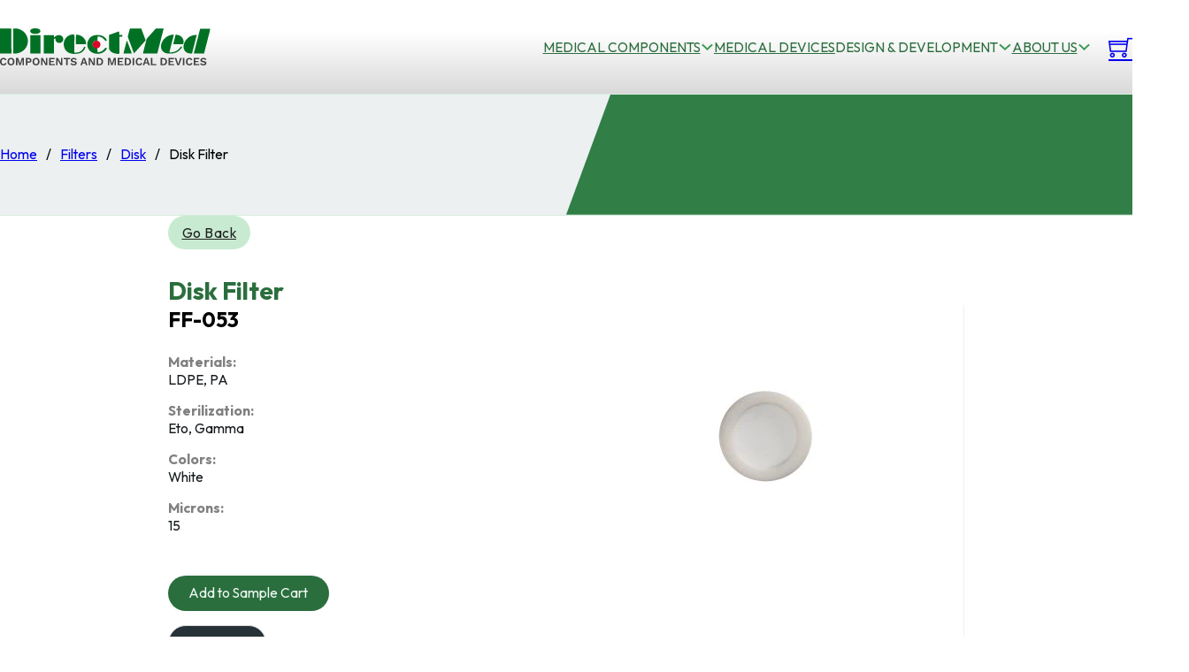

--- FILE ---
content_type: text/html; charset=UTF-8
request_url: https://directmed.com/plastic-medical-component/filter/disk/disk-filter/
body_size: 36990
content:
<!DOCTYPE html>
<html lang="en-US">
<head>
<meta charset="UTF-8">
<meta name="viewport" content="width=device-width, initial-scale=1">
<title>Medical Disk Filter FF-053 - Custom &amp; OEM - DirectMed</title><link rel="preload" href="https://directmed.com/wp-content/uploads/2024/01/dm-logo-1.svg" as="image" fetchpriority="high"><link rel="preload" href="https://directmed.com/wp-content/uploads/2024/01/dm-logo-footer.svg" as="image" fetchpriority="high"><style id="perfmatters-used-css">@keyframes wc-skeleton-shimmer{to{transform:translateX(100%);}}.screen-reader-text{clip:rect(1px,1px,1px,1px);word-wrap:normal !important;border:0;clip-path:inset(50%);height:1px;margin:-1px;overflow:hidden;overflow-wrap:normal !important;padding:0;position:absolute !important;width:1px;}.screen-reader-text:focus{clip:auto !important;background-color:#fff;border-radius:3px;box-shadow:0 0 2px 2px rgba(0,0,0,.6);clip-path:none;color:#2b2d2f;display:block;font-size:.875rem;font-weight:700;height:auto;left:5px;line-height:normal;padding:15px 23px 14px;text-decoration:none;top:5px;width:auto;z-index:100000;}@keyframes wc-skeleton-shimmer{to{transform:translateX(100%);}}:root,.color-scheme--main{--action-hex:#ef233c;--action-hsl:353 86% 54%;--action-rgb:239 35 60;--action-r:239;--action-g:35;--action-b:60;--action-h:353;--action-s:86%;--action-l:54%;--action-hover-h:353;--action-hover-s:86%;--action-hover-l:62.1%;--action-ultra-light-h:353;--action-ultra-light-s:86%;--action-ultra-light-l:95%;--action-light-h:353;--action-light-s:86%;--action-light-l:85%;--action-semi-light-h:353;--action-semi-light-s:86%;--action-semi-light-l:65%;--action-semi-dark-h:353;--action-semi-dark-s:86%;--action-semi-dark-l:35%;--action-dark-h:353;--action-dark-s:86%;--action-dark-l:25%;--action-ultra-dark-h:353;--action-ultra-dark-s:86%;--action-ultra-dark-l:10%;--action-comp-h:533;--action-medium-h:353;--action-medium-s:86%;--action-medium-l:50%;--primary-hex:#d90429;--primary-hsl:350 96% 43%;--primary-rgb:217 4 41;--primary-r:217;--primary-g:4;--primary-b:41;--primary-h:350;--primary-s:96%;--primary-l:43%;--primary-hover-h:350;--primary-hover-s:96%;--primary-hover-l:49.45%;--primary-ultra-light-h:350;--primary-ultra-light-s:96%;--primary-ultra-light-l:95%;--primary-light-h:350;--primary-light-s:96%;--primary-light-l:85%;--primary-semi-light-h:350;--primary-semi-light-s:96%;--primary-semi-light-l:65%;--primary-semi-dark-h:350;--primary-semi-dark-s:96%;--primary-semi-dark-l:35%;--primary-dark-h:350;--primary-dark-s:96%;--primary-dark-l:25%;--primary-ultra-dark-h:350;--primary-ultra-dark-s:96%;--primary-ultra-dark-l:10%;--primary-comp-h:530;--primary-medium-h:350;--primary-medium-s:96%;--primary-medium-l:50%;--secondary-hex:#2b6e3e;--secondary-hsl:137 44% 30%;--secondary-rgb:43 110 62;--secondary-r:43;--secondary-g:110;--secondary-b:62;--secondary-h:137;--secondary-s:44%;--secondary-l:30%;--secondary-hover-h:137;--secondary-hover-s:44%;--secondary-hover-l:34.5%;--secondary-ultra-light-h:137;--secondary-ultra-light-s:44%;--secondary-ultra-light-l:95%;--secondary-light-h:137;--secondary-light-s:44%;--secondary-light-l:85%;--secondary-semi-light-h:137;--secondary-semi-light-s:44%;--secondary-semi-light-l:65%;--secondary-semi-dark-h:137;--secondary-semi-dark-s:44%;--secondary-semi-dark-l:35%;--secondary-dark-h:137;--secondary-dark-s:44%;--secondary-dark-l:25%;--secondary-ultra-dark-h:137;--secondary-ultra-dark-s:44%;--secondary-ultra-dark-l:10%;--secondary-comp-h:317;--secondary-medium-h:137;--secondary-medium-s:44%;--secondary-medium-l:42%;--accent-hex:#1e2225;--accent-hsl:206 10% 13%;--accent-rgb:30 34 37;--accent-r:30;--accent-g:34;--accent-b:37;--accent-h:206;--accent-s:10%;--accent-l:13%;--accent-hover-h:206;--accent-hover-s:10%;--accent-hover-l:14.95%;--accent-ultra-light-h:206;--accent-ultra-light-s:10%;--accent-ultra-light-l:95%;--accent-light-h:206;--accent-light-s:10%;--accent-light-l:85%;--accent-semi-light-h:206;--accent-semi-light-s:10%;--accent-semi-light-l:65%;--accent-semi-dark-h:206;--accent-semi-dark-s:10%;--accent-semi-dark-l:35%;--accent-dark-h:206;--accent-dark-s:10%;--accent-dark-l:25%;--accent-ultra-dark-h:206;--accent-ultra-dark-s:10%;--accent-ultra-dark-l:10%;--accent-comp-h:386;--accent-medium-h:206;--accent-medium-s:10%;--accent-medium-l:55%;--base-hex:#151a1d;--base-hsl:203 16% 10%;--base-rgb:21 26 29;--base-r:21;--base-g:26;--base-b:29;--base-h:203;--base-s:16%;--base-l:10%;--base-hover-h:203;--base-hover-s:16%;--base-hover-l:11.5%;--base-ultra-light-h:203;--base-ultra-light-s:16%;--base-ultra-light-l:95%;--base-light-h:203;--base-light-s:16%;--base-light-l:85%;--base-semi-light-h:203;--base-semi-light-s:16%;--base-semi-light-l:65%;--base-semi-dark-h:203;--base-semi-dark-s:16%;--base-semi-dark-l:35%;--base-dark-h:203;--base-dark-s:16%;--base-dark-l:25%;--base-ultra-dark-h:203;--base-ultra-dark-s:16%;--base-ultra-dark-l:10%;--base-comp-h:383;--base-medium-h:203;--base-medium-s:16%;--base-medium-l:50%;--shade-hex:#000;--shade-hsl:0 0% 0%;--shade-rgb:0 0 0;--shade-r:0;--shade-g:0;--shade-b:0;--shade-h:0;--shade-s:0%;--shade-l:0%;--shade-hover-h:0;--shade-hover-s:0%;--shade-hover-l:0%;--shade-ultra-light-h:0;--shade-ultra-light-s:0%;--shade-ultra-light-l:95%;--shade-light-h:0;--shade-light-s:0%;--shade-light-l:85%;--shade-semi-light-h:0;--shade-semi-light-s:0%;--shade-semi-light-l:65%;--shade-semi-dark-h:0;--shade-semi-dark-s:0%;--shade-semi-dark-l:35%;--shade-dark-h:0;--shade-dark-s:0%;--shade-dark-l:25%;--shade-ultra-dark-h:0;--shade-ultra-dark-s:0%;--shade-ultra-dark-l:10%;--shade-comp-h:180;--shade-medium-h:0;--shade-medium-s:0%;--shade-medium-l:50%;--neutral-hex:#000;--neutral-hsl:0 0% 0%;--neutral-rgb:0 0 0;--neutral-r:0;--neutral-g:0;--neutral-b:0;--neutral-h:0;--neutral-s:0%;--neutral-l:0%;--neutral-hover-h:0;--neutral-hover-s:0%;--neutral-hover-l:0%;--neutral-ultra-light-h:0;--neutral-ultra-light-s:0%;--neutral-ultra-light-l:95%;--neutral-light-h:0;--neutral-light-s:0%;--neutral-light-l:85%;--neutral-semi-light-h:0;--neutral-semi-light-s:0%;--neutral-semi-light-l:65%;--neutral-semi-dark-h:0;--neutral-semi-dark-s:0%;--neutral-semi-dark-l:35%;--neutral-dark-h:0;--neutral-dark-s:0%;--neutral-dark-l:25%;--neutral-ultra-dark-h:0;--neutral-ultra-dark-s:0%;--neutral-ultra-dark-l:10%;--neutral-comp-h:180;--neutral-medium-h:0;--neutral-medium-s:0%;--neutral-medium-l:50%;--danger-hex:#dc3545;--danger-hsl:354 70% 54%;--danger-rgb:220 53 69;--danger-r:220;--danger-g:53;--danger-b:69;--danger-h:354;--danger-s:70%;--danger-l:54%;--danger-hover-h:354;--danger-hover-s:71%;--danger-hover-l:62.1%;--danger-ultra-light-h:354;--danger-ultra-light-s:70%;--danger-ultra-light-l:95%;--danger-light-h:354;--danger-light-s:71%;--danger-light-l:85%;--danger-semi-light-h:354;--danger-semi-light-s:70%;--danger-semi-light-l:65%;--danger-semi-dark-h:354;--danger-semi-dark-s:70%;--danger-semi-dark-l:35%;--danger-dark-h:354;--danger-dark-s:71%;--danger-dark-l:15%;--danger-ultra-dark-h:354;--danger-ultra-dark-s:70%;--danger-ultra-dark-l:10%;--danger-comp-h:534;--danger-medium-h:354;--danger-medium-s:70%;--danger-medium-l:50%;--warning-hex:#ffc10a;--warning-hsl:45 100% 52%;--warning-rgb:255 193 10;--warning-r:255;--warning-g:193;--warning-b:10;--warning-h:45;--warning-s:100%;--warning-l:52%;--warning-hover-h:45;--warning-hover-s:100%;--warning-hover-l:59.8%;--warning-ultra-light-h:45;--warning-ultra-light-s:100%;--warning-ultra-light-l:95%;--warning-light-h:45;--warning-light-s:100%;--warning-light-l:85%;--warning-semi-light-h:45;--warning-semi-light-s:100%;--warning-semi-light-l:65%;--warning-semi-dark-h:45;--warning-semi-dark-s:100%;--warning-semi-dark-l:35%;--warning-dark-h:45;--warning-dark-s:100%;--warning-dark-l:15%;--warning-ultra-dark-h:45;--warning-ultra-dark-s:100%;--warning-ultra-dark-l:10%;--warning-comp-h:225;--warning-medium-h:45;--warning-medium-s:100%;--warning-medium-l:50%;--info-hex:#18a2b8;--info-hsl:188 77% 41%;--info-rgb:24 162 184;--info-r:24;--info-g:162;--info-b:184;--info-h:188;--info-s:77%;--info-l:41%;--info-hover-h:188;--info-hover-s:77%;--info-hover-l:47.15%;--info-ultra-light-h:188;--info-ultra-light-s:77%;--info-ultra-light-l:95%;--info-light-h:188;--info-light-s:77%;--info-light-l:85%;--info-semi-light-h:188;--info-semi-light-s:77%;--info-semi-light-l:65%;--info-semi-dark-h:188;--info-semi-dark-s:77%;--info-semi-dark-l:35%;--info-dark-h:188;--info-dark-s:77%;--info-dark-l:15%;--info-ultra-dark-h:188;--info-ultra-dark-s:77%;--info-ultra-dark-l:10%;--info-comp-h:368;--info-medium-h:188;--info-medium-s:77%;--info-medium-l:50%;--success-hex:#29a745;--success-hsl:133 61% 41%;--success-rgb:41 167 69;--success-r:41;--success-g:167;--success-b:69;--success-h:133;--success-s:61%;--success-l:41%;--success-hover-h:133;--success-hover-s:61%;--success-hover-l:47.15%;--success-ultra-light-h:133;--success-ultra-light-s:61%;--success-ultra-light-l:95%;--success-light-h:133;--success-light-s:61%;--success-light-l:85%;--success-semi-light-h:133;--success-semi-light-s:61%;--success-semi-light-l:65%;--success-semi-dark-h:133;--success-semi-dark-s:61%;--success-semi-dark-l:35%;--success-dark-h:133;--success-dark-s:61%;--success-dark-l:15%;--success-ultra-dark-h:133;--success-ultra-dark-s:61%;--success-ultra-dark-l:10%;--success-comp-h:313;--success-medium-h:133;--success-medium-s:61%;--success-medium-l:50%;--action:#ef233c;--action-hover:#f14b5f;--action-ultra-light:#fde7ea;--action-light:#fab8c0;--action-semi-light:#f3596b;--action-semi-dark:#a60c1e;--action-dark:#770916;--action-ultra-dark:#2f0409;--action-comp:#25efd7;--action-medium:#ed122b;--primary:#d90429;--primary-hover:#f7052d;--primary-ultra-light:#fee6ea;--primary-light:#fdb4c0;--primary-semi-light:#fb506d;--primary-semi-dark:#af0420;--primary-dark:#7d0317;--primary-ultra-dark:#320109;--primary-comp:#04d7b4;--primary-medium:#fa052e;--secondary:#2b6e3e;--secondary-hover:#317f47;--secondary-ultra-light:#edf8f0;--secondary-light:#c8ead1;--secondary-semi-light:#7ecd95;--secondary-semi-dark:#328148;--secondary-dark:#245c34;--secondary-ultra-dark:#0e2515;--secondary-comp:#6e2b5b;--secondary-medium:#3c9a57;--accent:#1e2225;--accent-hover:#22272a;--accent-ultra-light:#f1f2f4;--accent-light:#d5d9dd;--accent-semi-light:#9da7af;--accent-semi-dark:#505a62;--accent-dark:#394146;--accent-ultra-dark:#171a1c;--accent-comp:#24211e;--accent-medium:#818e98;--base:#151a1d;--base-hover:#191e22;--base-ultra-light:#f0f3f4;--base-light:#d3dadf;--base-semi-light:#97a9b4;--base-semi-dark:#4b5d68;--base-dark:#36424a;--base-ultra-dark:#151a1e;--base-comp:#1e1915;--base-medium:#6b8494;--shade:#000;--shade-hover:black;--shade-ultra-light:#f2f2f2;--shade-light:#d9d9d9;--shade-semi-light:#a6a6a6;--shade-semi-dark:#595959;--shade-dark:#404040;--shade-ultra-dark:#1a1a1a;--shade-comp:black;--shade-medium:gray;--neutral:#000;--neutral-hover:black;--neutral-ultra-light:#f2f2f2;--neutral-light:#d9d9d9;--neutral-semi-light:#a6a6a6;--neutral-semi-dark:#595959;--neutral-dark:#404040;--neutral-ultra-dark:#1a1a1a;--neutral-comp:black;--neutral-medium:gray;--white:#fff;--black:#000;--danger:#dc3545;--danger-hover:#e35a67;--danger-ultra-light:#fbe9eb;--danger-light:#f4bec3;--danger-semi-light:#e46774;--danger-semi-dark:#981b27;--danger-dark:#410b11;--danger-ultra-dark:#2b080b;--danger-comp:#38dccb;--danger-medium:#d92638;--warning:#ffc10a;--warning-hover:#ffcc32;--warning-ultra-light:#fff9e6;--warning-light:#ffecb3;--warning-semi-light:#ffd24d;--warning-semi-dark:#b38600;--warning-dark:#4d3900;--warning-ultra-dark:#332600;--warning-comp:#0a47ff;--warning-medium:#ffbf00;--info:#18a2b8;--info-hover:#1cbcd5;--info-ultra-light:#e8f9fc;--info-light:#bbeef6;--info-semi-light:#61d8ea;--info-semi-dark:#158c9e;--info-dark:#093c44;--info-ultra-dark:#06282d;--info-comp:#b92e18;--info-medium:#1dc7e2;--success:#29a745;--success-hover:#2fc24f;--success-ultra-light:#eafaee;--success-light:#c1f0cc;--success-semi-light:#6fdc87;--success-semi-dark:#23903a;--success-dark:#0f3e19;--success-ultra-dark:#0a2911;--success-comp:#a8298d;--success-medium:#32cd53;--action-trans-10:rgba(239,35,60,.1);--action-trans-20:rgba(239,35,60,.2);--action-trans-30:rgba(239,35,60,.3);--action-trans-40:rgba(239,35,60,.4);--action-trans-50:rgba(239,35,60,.5);--action-trans-60:rgba(239,35,60,.6);--action-trans-70:rgba(239,35,60,.7);--action-trans-80:rgba(239,35,60,.8);--action-trans-90:rgba(239,35,60,.9);--action-light-trans-10:rgba(250,184,192,.1);--action-light-trans-20:rgba(250,184,192,.2);--action-light-trans-30:rgba(250,184,192,.3);--action-light-trans-40:rgba(250,184,192,.4);--action-light-trans-50:rgba(250,184,192,.5);--action-light-trans-60:rgba(250,184,192,.6);--action-light-trans-70:rgba(250,184,192,.7);--action-light-trans-80:rgba(250,184,192,.8);--action-light-trans-90:rgba(250,184,192,.9);--action-dark-trans-10:rgba(119,9,22,.1);--action-dark-trans-20:rgba(119,9,22,.2);--action-dark-trans-30:rgba(119,9,22,.3);--action-dark-trans-40:rgba(119,9,22,.4);--action-dark-trans-50:rgba(119,9,22,.5);--action-dark-trans-60:rgba(119,9,22,.6);--action-dark-trans-70:rgba(119,9,22,.7);--action-dark-trans-80:rgba(119,9,22,.8);--action-dark-trans-90:rgba(119,9,22,.9);--action-ultra-dark-trans-10:rgba(47,4,9,.1);--action-ultra-dark-trans-20:rgba(47,4,9,.2);--action-ultra-dark-trans-30:rgba(47,4,9,.3);--action-ultra-dark-trans-40:rgba(47,4,9,.4);--action-ultra-dark-trans-50:rgba(47,4,9,.5);--action-ultra-dark-trans-60:rgba(47,4,9,.6);--action-ultra-dark-trans-70:rgba(47,4,9,.7);--action-ultra-dark-trans-80:rgba(47,4,9,.8);--action-ultra-dark-trans-90:rgba(47,4,9,.9);--primary-trans-10:rgba(217,4,41,.1);--primary-trans-20:rgba(217,4,41,.2);--primary-trans-30:rgba(217,4,41,.3);--primary-trans-40:rgba(217,4,41,.4);--primary-trans-50:rgba(217,4,41,.5);--primary-trans-60:rgba(217,4,41,.6);--primary-trans-70:rgba(217,4,41,.7);--primary-trans-80:rgba(217,4,41,.8);--primary-trans-90:rgba(217,4,41,.9);--primary-light-trans-10:rgba(253,180,192,.1);--primary-light-trans-20:rgba(253,180,192,.2);--primary-light-trans-30:rgba(253,180,192,.3);--primary-light-trans-40:rgba(253,180,192,.4);--primary-light-trans-50:rgba(253,180,192,.5);--primary-light-trans-60:rgba(253,180,192,.6);--primary-light-trans-70:rgba(253,180,192,.7);--primary-light-trans-80:rgba(253,180,192,.8);--primary-light-trans-90:rgba(253,180,192,.9);--primary-dark-trans-10:rgba(125,3,23,.1);--primary-dark-trans-20:rgba(125,3,23,.2);--primary-dark-trans-30:rgba(125,3,23,.3);--primary-dark-trans-40:rgba(125,3,23,.4);--primary-dark-trans-50:rgba(125,3,23,.5);--primary-dark-trans-60:rgba(125,3,23,.6);--primary-dark-trans-70:rgba(125,3,23,.7);--primary-dark-trans-80:rgba(125,3,23,.8);--primary-dark-trans-90:rgba(125,3,23,.9);--primary-ultra-dark-trans-10:rgba(50,1,9,.1);--primary-ultra-dark-trans-20:rgba(50,1,9,.2);--primary-ultra-dark-trans-30:rgba(50,1,9,.3);--primary-ultra-dark-trans-40:rgba(50,1,9,.4);--primary-ultra-dark-trans-50:rgba(50,1,9,.5);--primary-ultra-dark-trans-60:rgba(50,1,9,.6);--primary-ultra-dark-trans-70:rgba(50,1,9,.7);--primary-ultra-dark-trans-80:rgba(50,1,9,.8);--primary-ultra-dark-trans-90:rgba(50,1,9,.9);--secondary-trans-10:rgba(43,110,62,.1);--secondary-trans-20:rgba(43,110,62,.2);--secondary-trans-30:rgba(43,110,62,.3);--secondary-trans-40:rgba(43,110,62,.4);--secondary-trans-50:rgba(43,110,62,.5);--secondary-trans-60:rgba(43,110,62,.6);--secondary-trans-70:rgba(43,110,62,.7);--secondary-trans-80:rgba(43,110,62,.8);--secondary-trans-90:rgba(43,110,62,.9);--secondary-light-trans-10:rgba(200,234,209,.1);--secondary-light-trans-20:rgba(200,234,209,.2);--secondary-light-trans-30:rgba(200,234,209,.3);--secondary-light-trans-40:rgba(200,234,209,.4);--secondary-light-trans-50:rgba(200,234,209,.5);--secondary-light-trans-60:rgba(200,234,209,.6);--secondary-light-trans-70:rgba(200,234,209,.7);--secondary-light-trans-80:rgba(200,234,209,.8);--secondary-light-trans-90:rgba(200,234,209,.9);--secondary-dark-trans-10:rgba(36,92,52,.1);--secondary-dark-trans-20:rgba(36,92,52,.2);--secondary-dark-trans-30:rgba(36,92,52,.3);--secondary-dark-trans-40:rgba(36,92,52,.4);--secondary-dark-trans-50:rgba(36,92,52,.5);--secondary-dark-trans-60:rgba(36,92,52,.6);--secondary-dark-trans-70:rgba(36,92,52,.7);--secondary-dark-trans-80:rgba(36,92,52,.8);--secondary-dark-trans-90:rgba(36,92,52,.9);--secondary-ultra-dark-trans-10:rgba(14,37,21,.1);--secondary-ultra-dark-trans-20:rgba(14,37,21,.2);--secondary-ultra-dark-trans-30:rgba(14,37,21,.3);--secondary-ultra-dark-trans-40:rgba(14,37,21,.4);--secondary-ultra-dark-trans-50:rgba(14,37,21,.5);--secondary-ultra-dark-trans-60:rgba(14,37,21,.6);--secondary-ultra-dark-trans-70:rgba(14,37,21,.7);--secondary-ultra-dark-trans-80:rgba(14,37,21,.8);--secondary-ultra-dark-trans-90:rgba(14,37,21,.9);--accent-trans-10:rgba(30,34,37,.1);--accent-trans-20:rgba(30,34,37,.2);--accent-trans-30:rgba(30,34,37,.3);--accent-trans-40:rgba(30,34,37,.4);--accent-trans-50:rgba(30,34,37,.5);--accent-trans-60:rgba(30,34,37,.6);--accent-trans-70:rgba(30,34,37,.7);--accent-trans-80:rgba(30,34,37,.8);--accent-trans-90:rgba(30,34,37,.9);--accent-light-trans-10:rgba(213,217,221,.1);--accent-light-trans-20:rgba(213,217,221,.2);--accent-light-trans-30:rgba(213,217,221,.3);--accent-light-trans-40:rgba(213,217,221,.4);--accent-light-trans-50:rgba(213,217,221,.5);--accent-light-trans-60:rgba(213,217,221,.6);--accent-light-trans-70:rgba(213,217,221,.7);--accent-light-trans-80:rgba(213,217,221,.8);--accent-light-trans-90:rgba(213,217,221,.9);--accent-dark-trans-10:rgba(57,65,70,.1);--accent-dark-trans-20:rgba(57,65,70,.2);--accent-dark-trans-30:rgba(57,65,70,.3);--accent-dark-trans-40:rgba(57,65,70,.4);--accent-dark-trans-50:rgba(57,65,70,.5);--accent-dark-trans-60:rgba(57,65,70,.6);--accent-dark-trans-70:rgba(57,65,70,.7);--accent-dark-trans-80:rgba(57,65,70,.8);--accent-dark-trans-90:rgba(57,65,70,.9);--accent-ultra-dark-trans-10:rgba(23,26,28,.1);--accent-ultra-dark-trans-20:rgba(23,26,28,.2);--accent-ultra-dark-trans-30:rgba(23,26,28,.3);--accent-ultra-dark-trans-40:rgba(23,26,28,.4);--accent-ultra-dark-trans-50:rgba(23,26,28,.5);--accent-ultra-dark-trans-60:rgba(23,26,28,.6);--accent-ultra-dark-trans-70:rgba(23,26,28,.7);--accent-ultra-dark-trans-80:rgba(23,26,28,.8);--accent-ultra-dark-trans-90:rgba(23,26,28,.9);--base-trans-10:rgba(21,26,29,.1);--base-trans-20:rgba(21,26,29,.2);--base-trans-30:rgba(21,26,29,.3);--base-trans-40:rgba(21,26,29,.4);--base-trans-50:rgba(21,26,29,.5);--base-trans-60:rgba(21,26,29,.6);--base-trans-70:rgba(21,26,29,.7);--base-trans-80:rgba(21,26,29,.8);--base-trans-90:rgba(21,26,29,.9);--base-light-trans-10:rgba(211,218,223,.1);--base-light-trans-20:rgba(211,218,223,.2);--base-light-trans-30:rgba(211,218,223,.3);--base-light-trans-40:rgba(211,218,223,.4);--base-light-trans-50:rgba(211,218,223,.5);--base-light-trans-60:rgba(211,218,223,.6);--base-light-trans-70:rgba(211,218,223,.7);--base-light-trans-80:rgba(211,218,223,.8);--base-light-trans-90:rgba(211,218,223,.9);--base-dark-trans-10:rgba(54,66,74,.1);--base-dark-trans-20:rgba(54,66,74,.2);--base-dark-trans-30:rgba(54,66,74,.3);--base-dark-trans-40:rgba(54,66,74,.4);--base-dark-trans-50:rgba(54,66,74,.5);--base-dark-trans-60:rgba(54,66,74,.6);--base-dark-trans-70:rgba(54,66,74,.7);--base-dark-trans-80:rgba(54,66,74,.8);--base-dark-trans-90:rgba(54,66,74,.9);--base-ultra-dark-trans-10:rgba(21,26,30,.1);--base-ultra-dark-trans-20:rgba(21,26,30,.2);--base-ultra-dark-trans-30:rgba(21,26,30,.3);--base-ultra-dark-trans-40:rgba(21,26,30,.4);--base-ultra-dark-trans-50:rgba(21,26,30,.5);--base-ultra-dark-trans-60:rgba(21,26,30,.6);--base-ultra-dark-trans-70:rgba(21,26,30,.7);--base-ultra-dark-trans-80:rgba(21,26,30,.8);--base-ultra-dark-trans-90:rgba(21,26,30,.9);--shade-trans-10:rgba(0,0,0,.1);--shade-trans-20:rgba(0,0,0,.2);--shade-trans-30:rgba(0,0,0,.3);--shade-trans-40:rgba(0,0,0,.4);--shade-trans-50:rgba(0,0,0,.5);--shade-trans-60:rgba(0,0,0,.6);--shade-trans-70:rgba(0,0,0,.7);--shade-trans-80:rgba(0,0,0,.8);--shade-trans-90:rgba(0,0,0,.9);--shade-light-trans-10:rgba(217,217,217,.1);--shade-light-trans-20:rgba(217,217,217,.2);--shade-light-trans-30:rgba(217,217,217,.3);--shade-light-trans-40:rgba(217,217,217,.4);--shade-light-trans-50:rgba(217,217,217,.5);--shade-light-trans-60:rgba(217,217,217,.6);--shade-light-trans-70:rgba(217,217,217,.7);--shade-light-trans-80:rgba(217,217,217,.8);--shade-light-trans-90:rgba(217,217,217,.9);--shade-dark-trans-10:rgba(64,64,64,.1);--shade-dark-trans-20:rgba(64,64,64,.2);--shade-dark-trans-30:rgba(64,64,64,.3);--shade-dark-trans-40:rgba(64,64,64,.4);--shade-dark-trans-50:rgba(64,64,64,.5);--shade-dark-trans-60:rgba(64,64,64,.6);--shade-dark-trans-70:rgba(64,64,64,.7);--shade-dark-trans-80:rgba(64,64,64,.8);--shade-dark-trans-90:rgba(64,64,64,.9);--shade-ultra-dark-trans-10:rgba(26,26,26,.1);--shade-ultra-dark-trans-20:rgba(26,26,26,.2);--shade-ultra-dark-trans-30:rgba(26,26,26,.3);--shade-ultra-dark-trans-40:rgba(26,26,26,.4);--shade-ultra-dark-trans-50:rgba(26,26,26,.5);--shade-ultra-dark-trans-60:rgba(26,26,26,.6);--shade-ultra-dark-trans-70:rgba(26,26,26,.7);--shade-ultra-dark-trans-80:rgba(26,26,26,.8);--shade-ultra-dark-trans-90:rgba(26,26,26,.9);--neutral-trans-10:rgba(0,0,0,.1);--neutral-trans-20:rgba(0,0,0,.2);--neutral-trans-30:rgba(0,0,0,.3);--neutral-trans-40:rgba(0,0,0,.4);--neutral-trans-50:rgba(0,0,0,.5);--neutral-trans-60:rgba(0,0,0,.6);--neutral-trans-70:rgba(0,0,0,.7);--neutral-trans-80:rgba(0,0,0,.8);--neutral-trans-90:rgba(0,0,0,.9);--neutral-light-trans-10:rgba(217,217,217,.1);--neutral-light-trans-20:rgba(217,217,217,.2);--neutral-light-trans-30:rgba(217,217,217,.3);--neutral-light-trans-40:rgba(217,217,217,.4);--neutral-light-trans-50:rgba(217,217,217,.5);--neutral-light-trans-60:rgba(217,217,217,.6);--neutral-light-trans-70:rgba(217,217,217,.7);--neutral-light-trans-80:rgba(217,217,217,.8);--neutral-light-trans-90:rgba(217,217,217,.9);--neutral-dark-trans-10:rgba(64,64,64,.1);--neutral-dark-trans-20:rgba(64,64,64,.2);--neutral-dark-trans-30:rgba(64,64,64,.3);--neutral-dark-trans-40:rgba(64,64,64,.4);--neutral-dark-trans-50:rgba(64,64,64,.5);--neutral-dark-trans-60:rgba(64,64,64,.6);--neutral-dark-trans-70:rgba(64,64,64,.7);--neutral-dark-trans-80:rgba(64,64,64,.8);--neutral-dark-trans-90:rgba(64,64,64,.9);--neutral-ultra-dark-trans-10:rgba(26,26,26,.1);--neutral-ultra-dark-trans-20:rgba(26,26,26,.2);--neutral-ultra-dark-trans-30:rgba(26,26,26,.3);--neutral-ultra-dark-trans-40:rgba(26,26,26,.4);--neutral-ultra-dark-trans-50:rgba(26,26,26,.5);--neutral-ultra-dark-trans-60:rgba(26,26,26,.6);--neutral-ultra-dark-trans-70:rgba(26,26,26,.7);--neutral-ultra-dark-trans-80:rgba(26,26,26,.8);--neutral-ultra-dark-trans-90:rgba(26,26,26,.9);--white-trans-10:rgba(255,255,255,.1);--white-trans-20:rgba(255,255,255,.2);--white-trans-30:rgba(255,255,255,.3);--white-trans-40:rgba(255,255,255,.4);--white-trans-50:rgba(255,255,255,.5);--white-trans-60:rgba(255,255,255,.6);--white-trans-70:rgba(255,255,255,.7);--white-trans-80:rgba(255,255,255,.8);--white-trans-90:rgba(255,255,255,.9);--black-trans-10:rgba(0,0,0,.1);--black-trans-20:rgba(0,0,0,.2);--black-trans-30:rgba(0,0,0,.3);--black-trans-40:rgba(0,0,0,.4);--black-trans-50:rgba(0,0,0,.5);--black-trans-60:rgba(0,0,0,.6);--black-trans-70:rgba(0,0,0,.7);--black-trans-80:rgba(0,0,0,.8);--black-trans-90:rgba(0,0,0,.9);--danger-trans-10:rgba(220,53,69,.1);--danger-trans-20:rgba(220,53,69,.2);--danger-trans-30:rgba(220,53,69,.3);--danger-trans-40:rgba(220,53,69,.4);--danger-trans-50:rgba(220,53,69,.5);--danger-trans-60:rgba(220,53,69,.6);--danger-trans-70:rgba(220,53,69,.7);--danger-trans-80:rgba(220,53,69,.8);--danger-trans-90:rgba(220,53,69,.9);--danger-light-trans-10:rgba(244,190,195,.1);--danger-light-trans-20:rgba(244,190,195,.2);--danger-light-trans-30:rgba(244,190,195,.3);--danger-light-trans-40:rgba(244,190,195,.4);--danger-light-trans-50:rgba(244,190,195,.5);--danger-light-trans-60:rgba(244,190,195,.6);--danger-light-trans-70:rgba(244,190,195,.7);--danger-light-trans-80:rgba(244,190,195,.8);--danger-light-trans-90:rgba(244,190,195,.9);--danger-dark-trans-10:rgba(65,11,17,.1);--danger-dark-trans-20:rgba(65,11,17,.2);--danger-dark-trans-30:rgba(65,11,17,.3);--danger-dark-trans-40:rgba(65,11,17,.4);--danger-dark-trans-50:rgba(65,11,17,.5);--danger-dark-trans-60:rgba(65,11,17,.6);--danger-dark-trans-70:rgba(65,11,17,.7);--danger-dark-trans-80:rgba(65,11,17,.8);--danger-dark-trans-90:rgba(65,11,17,.9);--danger-ultra-dark-trans-10:rgba(43,8,11,.1);--danger-ultra-dark-trans-20:rgba(43,8,11,.2);--danger-ultra-dark-trans-30:rgba(43,8,11,.3);--danger-ultra-dark-trans-40:rgba(43,8,11,.4);--danger-ultra-dark-trans-50:rgba(43,8,11,.5);--danger-ultra-dark-trans-60:rgba(43,8,11,.6);--danger-ultra-dark-trans-70:rgba(43,8,11,.7);--danger-ultra-dark-trans-80:rgba(43,8,11,.8);--danger-ultra-dark-trans-90:rgba(43,8,11,.9);--warning-trans-10:rgba(255,193,10,.1);--warning-trans-20:rgba(255,193,10,.2);--warning-trans-30:rgba(255,193,10,.3);--warning-trans-40:rgba(255,193,10,.4);--warning-trans-50:rgba(255,193,10,.5);--warning-trans-60:rgba(255,193,10,.6);--warning-trans-70:rgba(255,193,10,.7);--warning-trans-80:rgba(255,193,10,.8);--warning-trans-90:rgba(255,193,10,.9);--warning-light-trans-10:rgba(255,236,179,.1);--warning-light-trans-20:rgba(255,236,179,.2);--warning-light-trans-30:rgba(255,236,179,.3);--warning-light-trans-40:rgba(255,236,179,.4);--warning-light-trans-50:rgba(255,236,179,.5);--warning-light-trans-60:rgba(255,236,179,.6);--warning-light-trans-70:rgba(255,236,179,.7);--warning-light-trans-80:rgba(255,236,179,.8);--warning-light-trans-90:rgba(255,236,179,.9);--warning-dark-trans-10:rgba(77,57,0,.1);--warning-dark-trans-20:rgba(77,57,0,.2);--warning-dark-trans-30:rgba(77,57,0,.3);--warning-dark-trans-40:rgba(77,57,0,.4);--warning-dark-trans-50:rgba(77,57,0,.5);--warning-dark-trans-60:rgba(77,57,0,.6);--warning-dark-trans-70:rgba(77,57,0,.7);--warning-dark-trans-80:rgba(77,57,0,.8);--warning-dark-trans-90:rgba(77,57,0,.9);--warning-ultra-dark-trans-10:rgba(51,38,0,.1);--warning-ultra-dark-trans-20:rgba(51,38,0,.2);--warning-ultra-dark-trans-30:rgba(51,38,0,.3);--warning-ultra-dark-trans-40:rgba(51,38,0,.4);--warning-ultra-dark-trans-50:rgba(51,38,0,.5);--warning-ultra-dark-trans-60:rgba(51,38,0,.6);--warning-ultra-dark-trans-70:rgba(51,38,0,.7);--warning-ultra-dark-trans-80:rgba(51,38,0,.8);--warning-ultra-dark-trans-90:rgba(51,38,0,.9);--info-trans-10:rgba(24,162,184,.1);--info-trans-20:rgba(24,162,184,.2);--info-trans-30:rgba(24,162,184,.3);--info-trans-40:rgba(24,162,184,.4);--info-trans-50:rgba(24,162,184,.5);--info-trans-60:rgba(24,162,184,.6);--info-trans-70:rgba(24,162,184,.7);--info-trans-80:rgba(24,162,184,.8);--info-trans-90:rgba(24,162,184,.9);--info-light-trans-10:rgba(187,238,246,.1);--info-light-trans-20:rgba(187,238,246,.2);--info-light-trans-30:rgba(187,238,246,.3);--info-light-trans-40:rgba(187,238,246,.4);--info-light-trans-50:rgba(187,238,246,.5);--info-light-trans-60:rgba(187,238,246,.6);--info-light-trans-70:rgba(187,238,246,.7);--info-light-trans-80:rgba(187,238,246,.8);--info-light-trans-90:rgba(187,238,246,.9);--info-dark-trans-10:rgba(9,60,68,.1);--info-dark-trans-20:rgba(9,60,68,.2);--info-dark-trans-30:rgba(9,60,68,.3);--info-dark-trans-40:rgba(9,60,68,.4);--info-dark-trans-50:rgba(9,60,68,.5);--info-dark-trans-60:rgba(9,60,68,.6);--info-dark-trans-70:rgba(9,60,68,.7);--info-dark-trans-80:rgba(9,60,68,.8);--info-dark-trans-90:rgba(9,60,68,.9);--info-ultra-dark-trans-10:rgba(6,40,45,.1);--info-ultra-dark-trans-20:rgba(6,40,45,.2);--info-ultra-dark-trans-30:rgba(6,40,45,.3);--info-ultra-dark-trans-40:rgba(6,40,45,.4);--info-ultra-dark-trans-50:rgba(6,40,45,.5);--info-ultra-dark-trans-60:rgba(6,40,45,.6);--info-ultra-dark-trans-70:rgba(6,40,45,.7);--info-ultra-dark-trans-80:rgba(6,40,45,.8);--info-ultra-dark-trans-90:rgba(6,40,45,.9);--success-trans-10:rgba(41,167,69,.1);--success-trans-20:rgba(41,167,69,.2);--success-trans-30:rgba(41,167,69,.3);--success-trans-40:rgba(41,167,69,.4);--success-trans-50:rgba(41,167,69,.5);--success-trans-60:rgba(41,167,69,.6);--success-trans-70:rgba(41,167,69,.7);--success-trans-80:rgba(41,167,69,.8);--success-trans-90:rgba(41,167,69,.9);--success-light-trans-10:rgba(193,240,204,.1);--success-light-trans-20:rgba(193,240,204,.2);--success-light-trans-30:rgba(193,240,204,.3);--success-light-trans-40:rgba(193,240,204,.4);--success-light-trans-50:rgba(193,240,204,.5);--success-light-trans-60:rgba(193,240,204,.6);--success-light-trans-70:rgba(193,240,204,.7);--success-light-trans-80:rgba(193,240,204,.8);--success-light-trans-90:rgba(193,240,204,.9);--success-dark-trans-10:rgba(15,62,25,.1);--success-dark-trans-20:rgba(15,62,25,.2);--success-dark-trans-30:rgba(15,62,25,.3);--success-dark-trans-40:rgba(15,62,25,.4);--success-dark-trans-50:rgba(15,62,25,.5);--success-dark-trans-60:rgba(15,62,25,.6);--success-dark-trans-70:rgba(15,62,25,.7);--success-dark-trans-80:rgba(15,62,25,.8);--success-dark-trans-90:rgba(15,62,25,.9);--success-ultra-dark-trans-10:rgba(10,41,17,.1);--success-ultra-dark-trans-20:rgba(10,41,17,.2);--success-ultra-dark-trans-30:rgba(10,41,17,.3);--success-ultra-dark-trans-40:rgba(10,41,17,.4);--success-ultra-dark-trans-50:rgba(10,41,17,.5);--success-ultra-dark-trans-60:rgba(10,41,17,.6);--success-ultra-dark-trans-70:rgba(10,41,17,.7);--success-ultra-dark-trans-80:rgba(10,41,17,.8);--success-ultra-dark-trans-90:rgba(10,41,17,.9);--shade-white:#fff;--shade-black:#000;--bg-ultra-light:var(--shade-ultra-light);--bg-light:var(--neutral-light);--bg-dark:var(--neutral-dark);--bg-ultra-dark:var(--shade-ultra-dark);--text-light:var(--shade-ultra-light);--text-light-muted:var(--white-trans-80);--text-dark:var(--shade-ultra-dark);--text-dark-muted:var(--black-trans-80);--body-bg-color:var(--white);--body-color:var(--base-light);}:root{--on:initial;--section-padding-x:1.6rem;--section-padding-block:var(--section-space-m);--section-gutter:1.6rem;--gutter:1.6rem;--text-xs:1.26rem;--text-s:1.42rem;--text-m:1.8rem;--text-l:2.025rem;--text-xl:2.28rem;--text-xxl:2.565rem;--root-font-size:62.5%;--h6:1.26rem;--h5:1.42rem;--h4:1.8rem;--h3:2.025rem;--h2:2.28rem;--h1:2.565rem;--space-xs:1.896rem;--space-s:2.133rem;--space-m:2.4rem;--space-l:2.7rem;--space-xl:3.038rem;--space-xxl:3.42rem;--section-space-xs:3.84rem;--section-space-s:4.8rem;--section-space-m:6rem;--section-space-l:7.5rem;--section-space-xl:9.375rem;--section-space-xxl:11.719rem;--content-width:160rem;--content-width-safe:min(var(--content-width),calc(100% - var(--gutter) * 2));--width-xs:calc(var(--content-width) * .1);--width-s:calc(var(--content-width) * .2);--width-m:calc(var(--content-width) * .4);--width-l:calc(var(--content-width) * .6);--width-xl:calc(var(--content-width) * .8);--width-xxl:calc(var(--content-width) * .9);--width-vp-max:calc(var(--content-width) * 1);--width-content:calc(var(--content-width) * 1);--width-full:calc(var(--content-width) * 100%);--width-10:calc(var(--content-width) * .1);--width-20:calc(var(--content-width) * .2);--width-30:calc(var(--content-width) * .3);--width-40:calc(var(--content-width) * .4);--width-50:calc(var(--content-width) * .5);--width-60:calc(var(--content-width) * .6);--width-70:calc(var(--content-width) * .7);--width-80:calc(var(--content-width) * .8);--width-90:calc(var(--content-width) * .9);--focus-color:var(--action);--focus-width:.2rem;--focus-offset:.25em;--box-shadow-m:0 4px 4px -10px rgba(0,0,0,.04),0 13px 13px -10px rgba(0,0,0,.06),0 40px 60px -10px rgba(0,0,0,.08);--box-shadow-l:0 2.7px 3.6px -5px rgba(0,0,0,.04),0 7.5px 10px -5px rgba(0,0,0,.06),0 18px 24.1px -5px rgba(0,0,0,.08),0 60px 80px -5px rgba(0,0,0,.1);--box-shadow-xl:2.8px 2.8px 2.2px rgba(0,0,0,.02),0 6.7px 5.3px -5px rgba(0,0,0,.04),0 12.5px 10px -5px rgba(0,0,0,.06),0 22.3px 17.9px -5px rgba(0,0,0,.08),0 41.8px 33.4px -5px rgba(0,0,0,.1),0 80px 80px -5px rgba(0,0,0,.105);--box-shadow-1:0 4px 4px -10px rgba(0,0,0,.04),0 13px 13px -10px rgba(0,0,0,.06),0 40px 60px -10px rgba(0,0,0,.08);--box-shadow-2:0 2.7px 3.6px -5px rgba(0,0,0,.04),0 7.5px 10px -5px rgba(0,0,0,.06),0 18px 24.1px -5px rgba(0,0,0,.08),0 60px 80px -5px rgba(0,0,0,.1);--box-shadow-3:2.8px 2.8px 2.2px rgba(0,0,0,.02),0 6.7px 5.3px -5px rgba(0,0,0,.04),0 12.5px 10px -5px rgba(0,0,0,.06),0 22.3px 17.9px -5px rgba(0,0,0,.08),0 41.8px 33.4px -5px rgba(0,0,0,.1),0 80px 80px -5px rgba(0,0,0,.105);--admin-bar-height:var(--wp-admin--admin-bar--height,0px);--text-xxl-line-height:1.5;--text-xxl-max-width:20ch;--text-xl-line-height:1.5;--text-l-line-height:1.5;--text-m-line-height:1.5;--text-m-max-width:100%;--text-s-line-height:1.5;--text-xs-line-height:1.5;--base-text-lh:1.5;--heading-line-height:1.2;--heading-font-weight:700;--heading-text-wrap:pretty;--base-heading-lh:1.2;--h1-line-height:1.2;--h1-max-width:100%;--h2-line-height:1.2;--h3-line-height:1.2;--h4-line-height:1.2;--h5-line-height:1.2;--h6-line-height:1.2;--text-color:var(--base-light);--text-line-height:1.5;--text-text-wrap:pretty;}:root{--grid-1:repeat(1,minmax(0,1fr));--grid-2:repeat(2,minmax(0,1fr));--grid-3:repeat(3,minmax(0,1fr));--grid-4:repeat(4,minmax(0,1fr));--grid-5:repeat(5,minmax(0,1fr));--grid-6:repeat(6,minmax(0,1fr));--grid-7:repeat(7,minmax(0,1fr));--grid-8:repeat(8,minmax(0,1fr));--grid-9:repeat(9,minmax(0,1fr));--grid-10:repeat(10,minmax(0,1fr));--grid-11:repeat(11,minmax(0,1fr));--grid-12:repeat(12,minmax(0,1fr));--grid-1-2:minmax(0,1fr) minmax(0,2fr);--grid-1-3:minmax(0,1fr) minmax(0,3fr);--grid-2-1:minmax(0,2fr) minmax(0,1fr);--grid-2-3:minmax(0,2fr) minmax(0,3fr);--grid-3-1:minmax(0,3fr) minmax(0,1fr);--grid-3-2:minmax(0,3fr) minmax(0,2fr);}:root{--auto-grid-aggressiveness:.7;}:root{--header-height:0rem;--header-height-xl:0rem;--header-height-l:0rem;--header-height-m:0rem;--header-height-s:0rem;}@media (max-width: 1360px){:root{--header-height:var(--header-height-xl);}}@media (max-width: 992px){:root{--header-height:var(--header-height-l);}}@media (max-width: 768px){:root{--header-height:var(--header-height-m);}}@media (max-width: 480px){:root{--header-height:var(--header-height-s);}}:root{--paragraph-spacing:1em;--heading-spacing:1.5em;--list-spacing:1em;--list-indent-spacing:2em;--list-item-spacing:.5em;--nested-list-indent-spacing:1em;--flow-spacing:var(--paragraph-spacing);--figure-spacing:var(--paragraph-spacing);--figcaption-spacing:.5em;--blockquote-spacing:var(--paragraph-spacing);}:root{--option-primary-btn-outline:on;--option-secondary-btn-outline:on;--btn-padding-block:.75em;--btn-padding-inline:1.5em;--btn-min-width:20rem;--btn-line-height:1;--btn-font-weight:400;--btn-font-style:normal;--btn-text-decoration:none;--btn-text-decoration-hover:none;--btn-letter-spacing:0;--btn-text-transform:none;--btn-border-width:.25rem;--btn-outline-border-width:.25rem;--btn-border-style:solid;--btn-border-radius:10rem;--btn-justify-content:center;--btn-text-align:center;}:root{--btn-border-size:.25rem;--btn-radius:10rem;--outline-btn-border-size:.25rem;--btn-pad-x:1.5em;--btn-pad-y:.75em;--btn-text-style:normal;--btn-weight:400;--btn-width:20;}:root{--link-color:var(--action);--link-color-hover:var(--action-hover);--link-transition:var(--transition);--link-decoration:none;--link-decoration-hover:inherit;--link-underline-offset:auto;--link-weight:400;}:root{--col-width-s:13rem;--col-width-m:25rem;--col-width-l:38rem;--col-rule-width-s:.1em;--col-rule-width-m:.3em;--col-rule-width-l:.5em;}:root{--sticky-s:2.5%;--sticky-m:5%;--sticky-l:10%;}:root{--content-gap:var(--space-m);--fr-content-gap:var(--space-m);--container-gap:var(--space-xl);--fr-container-gap:var(--space-xl);--grid-gap:var(--space-m);--fr-grid-gap:var(--space-m);--bg-ultra-light-text:var(--text-dark);--bg-light-text:var(--text-dark);--bg-dark-text:var(--text-light);--bg-ultra-dark-text:var(--text-light);--bg-ultra-light-heading:var(--text-dark);--bg-light-heading:var(--text-dark);--bg-dark-heading:var(--text-light);--bg-ultra-dark-heading:var(--text-light);--bg-ultra-light-link:var(--primary);--bg-ultra-light-link-hover:var(--primary-hover);--bg-light-link:var(--primary);--bg-light-link-hover:var(--primary-hover);--bg-dark-link:var(--primary);--bg-dark-link-hover:var(--primary-hover);--bg-ultra-dark-link:var(--primary);--bg-ultra-dark-link-hover:var(--primary-hover);--bg-ultra-light-button:primary;--bg-light-button:primary;--bg-dark-button:primary;--bg-ultra-dark-button:primary;}:root{--radius:1rem;--radius-50:50%;--radius-circle:50vw;--radius-none:0;--radius-xs:.4444444444rem;--radius-s:.6666666667rem;--radius-m:1rem;--radius-l:1.5rem;--radius-xl:2.25rem;--radius-xxl:3.375rem;--border-size:1px;--border-width:1px;--border-style:solid;--border-color-dark:var(--black-trans-20);--border-color-light:var(--white-trans-20);--border:var(--border-size) var(--border-style) var(--border-color-dark);--border-light:var(--border-size) var(--border-style) var(--border-color-light);--border-dark:var(--border-size) var(--border-style) var(--border-color-dark);}:root{--divider-size:1px;--divider-style:solid;--divider-inline-size:100%;--divider-gap:var(--content-gap);--divider-color-dark:var(--black-trans-20);--divider-color-light:var(--white-trans-20);--divider:var(--divider-size) var(--divider-style) var(--divider-color-dark);--divider-light:var(--divider-size) var(--divider-style) var(--divider-color-light);--divider-dark:var(--divider-size) var(--divider-style) var(--divider-color-dark);}:root{--transition-duration:.3s;--transition-timing:ease-in-out;--transition-delay:0s;--transition:background var(--transition-duration) var(--transition-timing) var(--transition-delay),color var(--transition-duration) var(--transition-timing) var(--transition-delay),border var(--transition-duration) var(--transition-timing) var(--transition-delay);}[id]{scroll-margin-top:var(--offset,0);}html{font-size:var(--root-font-size) !important;scroll-behavior:smooth;}:root{interpolate-size:allow-keywords;}*,*::before,*::after{box-sizing:border-box;}body{min-block-size:100vh;}input,button,textarea,select{font:inherit;}:where(dd){margin-inline-start:0;}@media (prefers-reduced-motion: reduce){html:focus-within{scroll-behavior:auto;}*,*::before,*::after{-webkit-animation-duration:.01ms !important;animation-duration:.01ms !important;-webkit-animation-iteration-count:1 !important;animation-iteration-count:1 !important;transition-duration:.01ms !important;scroll-behavior:auto !important;}}body:not(:has([data-sticky-header="0"]),.content-offset--off) .acss-offset-content:not(.panel-content) > *:first-child > *:first-child:not(.bricks-shape-divider){margin-block-start:var(--header-height);}:where(section:not(section section)){padding-block:var(--section-padding-block);padding-inline:var(--gutter);}body:where(:not(.block-editor-writing-flow,.editor-styles-wrapper)) :where(p,h1,h2,h3,h4,h5,h6,ul,ol,li){margin-block:0;}.smart-spacing-normalize :where(p,h1,h2,h3,h4,h5,h6,ul,ol,li){margin-block:0;}.smart-spacing-preview > * + :where(h1,h2,h3,h4,h5,h6),.smart-spacing.smart-spacing > * + :where(h1,h2,h3,h4,h5,h6){margin-block-start:var(--heading-spacing,var(--flow-spacing,initial));margin-block-end:0;}.smart-spacing-preview > :is(figure,blockquote,ul,ol) + *,.smart-spacing.smart-spacing > :is(figure,blockquote,ul,ol) + *{--paragraph-spacing:0;--flow-spacing:0;}.smart-spacing--off.smart-spacing--off :where(p,h1,h2,h3,h4,h5,h6,ul,ol,li){margin-block:0;}.brxe-text > * + :where(h1,h2,h3,h4,h5,h6),.brxe-post-content:where(:not([data-source="bricks"])) > * + :where(h1,h2,h3,h4,h5,h6){margin-block-start:var(--heading-spacing,var(--flow-spacing,initial));margin-block-end:0;}.brxe-text > :is(figure,blockquote,ul,ol) + *,.brxe-post-content:where(:not([data-source="bricks"])) > :is(figure,blockquote,ul,ol) + *{--paragraph-spacing:0;--flow-spacing:0;}body :where(p:last-of-type) + :is(h1,h2,h3,h4,h5,h6){margin-top:0;margin-block-start:0;}:not(.woocommerce-checkout) [class*="woocommerce"] * + p > * + :where(h1,h2,h3,h4,h5,h6){margin-block-start:var(--heading-spacing,var(--flow-spacing,initial));margin-block-end:0;}:not(.woocommerce-checkout) [class*="woocommerce"] * + p > :is(figure,blockquote,ul,ol) + *{--paragraph-spacing:0;--flow-spacing:0;}:has(> .is-bg){position:relative;isolation:isolate;}:is(*,img,figure,picture).is-bg{position:var(--bg-position,absolute);inset:var(--bg-inset,0);inline-size:var(--bg-width,100%);block-size:var(--bg-height,100%);border-radius:var(--bg-radius,0);object-fit:var(--bg-object-fit,cover);object-position:var(--bg-object-position,center);z-index:var(--bg-z-index,-2);border-radius:var(--bg-radius,0);}:is(*,img,figure,picture).is-bg > img{object-fit:var(--bg-object-fit,cover);object-position:var(--bg-object-position,center);}.content-grid > :is(*,img,figure,picture).is-bg{grid-column:full;}.text--light.text--light,.text--light.text--light :where(:is(h1,h2,h3,h4,h5,h6)){color:var(--text-light);}.text--light-muted.text--light-muted,.text--light-muted.text--light-muted :where(:is(h1,h2,h3,h4,h5,h6)){color:var(--text-light-muted);}.text--dark.text--dark,.text--dark.text--dark :where(:is(h1,h2,h3,h4,h5,h6)){color:var(--text-dark);}.text--dark-muted.text--dark-muted,.text--dark-muted.text--dark-muted :where(:is(h1,h2,h3,h4,h5,h6)){color:var(--text-dark-muted);}.content-grid:is([class*="padding--"],[class*="section--"],[class*="header--"]){padding-inline:0;}.content-grid:is([class*="pad--"],[class*="pad-section--"],[class*="pad-header--"]){padding-inline:0;}:root,.color-scheme--main{--bg-ultra-light-text:var(--text-dark);--bg-light-text:var(--text-dark);--bg-dark-text:var(--text-light);--bg-ultra-dark-text:var(--text-light);--bg-ultra-light-heading:var(--text-dark);--bg-light-heading:var(--text-dark);--bg-dark-heading:var(--text-light);--bg-ultra-dark-heading:var(--text-light);--bg-ultra-light-link:var(--primary);--bg-ultra-light-link-hover:var(--primary-hover);--bg-light-link:var(--primary);--bg-light-link-hover:var(--primary-hover);--bg-dark-link:var(--primary);--bg-dark-link-hover:var(--primary-hover);--bg-ultra-dark-link:var(--primary);--bg-ultra-dark-link-hover:var(--primary-hover);}:where(.bg--ultra-light),:where(.bg--ultra-light) :is(h1,h2,h3,h4,h5,h6){color:var(--bg-ultra-light-text);}:where(.bg--light),:where(.bg--light) :is(h1,h2,h3,h4,h5,h6){color:var(--bg-light-text);}:where(.bg--dark),:where(.bg--dark) :is(h1,h2,h3,h4,h5,h6){color:var(--bg-dark-text);}:where(.bg--ultra-dark),:where(.bg--ultra-dark) :is(h1,h2,h3,h4,h5,h6){color:var(--bg-ultra-dark-text);}.bg--ultra-light :where(h1,h2,h3,h4,h5,h6){--heading-color:var(--bg-ultra-light-heading);--h1-color:var(--bg-ultra-light-heading);--h2-color:var(--bg-ultra-light-heading);--h3-color:var(--bg-ultra-light-heading);--h4-color:var(--bg-ultra-light-heading);--h5-color:var(--bg-ultra-light-heading);--h6-color:var(--bg-ultra-light-heading);color:var(--bg-ultra-light-heading);}.bg--light :where(h1,h2,h3,h4,h5,h6){--heading-color:var(--bg-light-heading);--h1-color:var(--bg-light-heading);--h2-color:var(--bg-light-heading);--h3-color:var(--bg-light-heading);--h4-color:var(--bg-light-heading);--h5-color:var(--bg-light-heading);--h6-color:var(--bg-light-heading);color:var(--bg-light-heading);}.bg--dark :where(h1,h2,h3,h4,h5,h6){--heading-color:var(--bg-dark-heading);--h1-color:var(--bg-dark-heading);--h2-color:var(--bg-dark-heading);--h3-color:var(--bg-dark-heading);--h4-color:var(--bg-dark-heading);--h5-color:var(--bg-dark-heading);--h6-color:var(--bg-dark-heading);color:var(--bg-dark-heading);}.bg--ultra-dark :where(h1,h2,h3,h4,h5,h6){--heading-color:var(--bg-ultra-dark-heading);--h1-color:var(--bg-ultra-dark-heading);--h2-color:var(--bg-ultra-dark-heading);--h3-color:var(--bg-ultra-dark-heading);--h4-color:var(--bg-ultra-dark-heading);--h5-color:var(--bg-ultra-dark-heading);--h6-color:var(--bg-ultra-dark-heading);color:var(--bg-ultra-dark-heading);}.bg--ultra-light :is(a):where(:not([class*= btn--],:is(h1,h2,h3,h4,h5,h6) a)){color:var(--bg-ultra-light-link);}.bg--ultra-light :is(a):where(:not([class*= btn--],:is(h1,h2,h3,h4,h5,h6) a)):hover{color:var(--bg-ultra-light-link-hover);}.bg--light :is(a):where(:not([class*= btn--],:is(h1,h2,h3,h4,h5,h6) a)){color:var(--bg-light-link);}.bg--light :is(a):where(:not([class*= btn--],:is(h1,h2,h3,h4,h5,h6) a)):hover{color:var(--bg-light-link-hover);}.bg--dark :is(a):where(:not([class*= btn--],:is(h1,h2,h3,h4,h5,h6) a)){color:var(--bg-dark-link);}.bg--dark :is(a):where(:not([class*= btn--],:is(h1,h2,h3,h4,h5,h6) a)):hover{color:var(--bg-dark-link-hover);}.bg--ultra-dark :is(a):where(:not([class*= btn--],:is(h1,h2,h3,h4,h5,h6) a)){color:var(--bg-ultra-dark-link);}.bg--ultra-dark :is(a):where(:not([class*= btn--],:is(h1,h2,h3,h4,h5,h6) a)):hover{color:var(--bg-ultra-dark-link-hover);}[class*="overlay--"]{position:relative;z-index:0;}[class*="overlay--"]::before{content:"";background:var(--overlay-background);position:absolute;inset:0;z-index:-1;}.text--action.text--action,.text--action.text--action :where(:is(h1,h2,h3,h4,h5,h6)){color:var(--action);}.text--action-hover.text--action-hover,.text--action-hover.text--action-hover :where(:is(h1,h2,h3,h4,h5,h6)){color:var(--action-hover);}.text--action-ultra-light.text--action-ultra-light,.text--action-ultra-light.text--action-ultra-light :where(:is(h1,h2,h3,h4,h5,h6)){color:var(--action-ultra-light);}.text--action-light.text--action-light,.text--action-light.text--action-light :where(:is(h1,h2,h3,h4,h5,h6)){color:var(--action-light);}.text--action-semi-light.text--action-semi-light,.text--action-semi-light.text--action-semi-light :where(:is(h1,h2,h3,h4,h5,h6)){color:var(--action-semi-light);}.text--action-semi-dark.text--action-semi-dark,.text--action-semi-dark.text--action-semi-dark :where(:is(h1,h2,h3,h4,h5,h6)){color:var(--action-semi-dark);}.text--action-dark.text--action-dark,.text--action-dark.text--action-dark :where(:is(h1,h2,h3,h4,h5,h6)){color:var(--action-dark);}.text--action-ultra-dark.text--action-ultra-dark,.text--action-ultra-dark.text--action-ultra-dark :where(:is(h1,h2,h3,h4,h5,h6)){color:var(--action-ultra-dark);}.text--action-comp.text--action-comp,.text--action-comp.text--action-comp :where(:is(h1,h2,h3,h4,h5,h6)){color:var(--action-comp);}.text--action-medium.text--action-medium,.text--action-medium.text--action-medium :where(:is(h1,h2,h3,h4,h5,h6)){color:var(--action-medium);}.text--primary.text--primary,.text--primary.text--primary :where(:is(h1,h2,h3,h4,h5,h6)){color:var(--primary);}.text--primary-hover.text--primary-hover,.text--primary-hover.text--primary-hover :where(:is(h1,h2,h3,h4,h5,h6)){color:var(--primary-hover);}.text--primary-ultra-light.text--primary-ultra-light,.text--primary-ultra-light.text--primary-ultra-light :where(:is(h1,h2,h3,h4,h5,h6)){color:var(--primary-ultra-light);}.text--primary-light.text--primary-light,.text--primary-light.text--primary-light :where(:is(h1,h2,h3,h4,h5,h6)){color:var(--primary-light);}.text--primary-semi-light.text--primary-semi-light,.text--primary-semi-light.text--primary-semi-light :where(:is(h1,h2,h3,h4,h5,h6)){color:var(--primary-semi-light);}.text--primary-semi-dark.text--primary-semi-dark,.text--primary-semi-dark.text--primary-semi-dark :where(:is(h1,h2,h3,h4,h5,h6)){color:var(--primary-semi-dark);}.text--primary-dark.text--primary-dark,.text--primary-dark.text--primary-dark :where(:is(h1,h2,h3,h4,h5,h6)){color:var(--primary-dark);}.text--primary-ultra-dark.text--primary-ultra-dark,.text--primary-ultra-dark.text--primary-ultra-dark :where(:is(h1,h2,h3,h4,h5,h6)){color:var(--primary-ultra-dark);}.text--primary-comp.text--primary-comp,.text--primary-comp.text--primary-comp :where(:is(h1,h2,h3,h4,h5,h6)){color:var(--primary-comp);}.text--primary-medium.text--primary-medium,.text--primary-medium.text--primary-medium :where(:is(h1,h2,h3,h4,h5,h6)){color:var(--primary-medium);}.text--secondary.text--secondary,.text--secondary.text--secondary :where(:is(h1,h2,h3,h4,h5,h6)){color:var(--secondary);}.text--secondary-hover.text--secondary-hover,.text--secondary-hover.text--secondary-hover :where(:is(h1,h2,h3,h4,h5,h6)){color:var(--secondary-hover);}.text--secondary-ultra-light.text--secondary-ultra-light,.text--secondary-ultra-light.text--secondary-ultra-light :where(:is(h1,h2,h3,h4,h5,h6)){color:var(--secondary-ultra-light);}.text--secondary-light.text--secondary-light,.text--secondary-light.text--secondary-light :where(:is(h1,h2,h3,h4,h5,h6)){color:var(--secondary-light);}.text--secondary-semi-light.text--secondary-semi-light,.text--secondary-semi-light.text--secondary-semi-light :where(:is(h1,h2,h3,h4,h5,h6)){color:var(--secondary-semi-light);}.text--secondary-semi-dark.text--secondary-semi-dark,.text--secondary-semi-dark.text--secondary-semi-dark :where(:is(h1,h2,h3,h4,h5,h6)){color:var(--secondary-semi-dark);}.text--secondary-dark.text--secondary-dark,.text--secondary-dark.text--secondary-dark :where(:is(h1,h2,h3,h4,h5,h6)){color:var(--secondary-dark);}.text--secondary-ultra-dark.text--secondary-ultra-dark,.text--secondary-ultra-dark.text--secondary-ultra-dark :where(:is(h1,h2,h3,h4,h5,h6)){color:var(--secondary-ultra-dark);}.text--secondary-comp.text--secondary-comp,.text--secondary-comp.text--secondary-comp :where(:is(h1,h2,h3,h4,h5,h6)){color:var(--secondary-comp);}.text--secondary-medium.text--secondary-medium,.text--secondary-medium.text--secondary-medium :where(:is(h1,h2,h3,h4,h5,h6)){color:var(--secondary-medium);}.text--accent.text--accent,.text--accent.text--accent :where(:is(h1,h2,h3,h4,h5,h6)){color:var(--accent);}.text--accent-hover.text--accent-hover,.text--accent-hover.text--accent-hover :where(:is(h1,h2,h3,h4,h5,h6)){color:var(--accent-hover);}.text--accent-ultra-light.text--accent-ultra-light,.text--accent-ultra-light.text--accent-ultra-light :where(:is(h1,h2,h3,h4,h5,h6)){color:var(--accent-ultra-light);}.text--accent-light.text--accent-light,.text--accent-light.text--accent-light :where(:is(h1,h2,h3,h4,h5,h6)){color:var(--accent-light);}.text--accent-semi-light.text--accent-semi-light,.text--accent-semi-light.text--accent-semi-light :where(:is(h1,h2,h3,h4,h5,h6)){color:var(--accent-semi-light);}.text--accent-semi-dark.text--accent-semi-dark,.text--accent-semi-dark.text--accent-semi-dark :where(:is(h1,h2,h3,h4,h5,h6)){color:var(--accent-semi-dark);}.text--accent-dark.text--accent-dark,.text--accent-dark.text--accent-dark :where(:is(h1,h2,h3,h4,h5,h6)){color:var(--accent-dark);}.text--accent-ultra-dark.text--accent-ultra-dark,.text--accent-ultra-dark.text--accent-ultra-dark :where(:is(h1,h2,h3,h4,h5,h6)){color:var(--accent-ultra-dark);}.text--accent-comp.text--accent-comp,.text--accent-comp.text--accent-comp :where(:is(h1,h2,h3,h4,h5,h6)){color:var(--accent-comp);}.text--accent-medium.text--accent-medium,.text--accent-medium.text--accent-medium :where(:is(h1,h2,h3,h4,h5,h6)){color:var(--accent-medium);}.text--base.text--base,.text--base.text--base :where(:is(h1,h2,h3,h4,h5,h6)){color:var(--base);}.text--base-hover.text--base-hover,.text--base-hover.text--base-hover :where(:is(h1,h2,h3,h4,h5,h6)){color:var(--base-hover);}.text--base-ultra-light.text--base-ultra-light,.text--base-ultra-light.text--base-ultra-light :where(:is(h1,h2,h3,h4,h5,h6)){color:var(--base-ultra-light);}.text--base-light.text--base-light,.text--base-light.text--base-light :where(:is(h1,h2,h3,h4,h5,h6)){color:var(--base-light);}.text--base-semi-light.text--base-semi-light,.text--base-semi-light.text--base-semi-light :where(:is(h1,h2,h3,h4,h5,h6)){color:var(--base-semi-light);}.text--base-semi-dark.text--base-semi-dark,.text--base-semi-dark.text--base-semi-dark :where(:is(h1,h2,h3,h4,h5,h6)){color:var(--base-semi-dark);}.text--base-dark.text--base-dark,.text--base-dark.text--base-dark :where(:is(h1,h2,h3,h4,h5,h6)){color:var(--base-dark);}.text--base-ultra-dark.text--base-ultra-dark,.text--base-ultra-dark.text--base-ultra-dark :where(:is(h1,h2,h3,h4,h5,h6)){color:var(--base-ultra-dark);}.text--base-comp.text--base-comp,.text--base-comp.text--base-comp :where(:is(h1,h2,h3,h4,h5,h6)){color:var(--base-comp);}.text--base-medium.text--base-medium,.text--base-medium.text--base-medium :where(:is(h1,h2,h3,h4,h5,h6)){color:var(--base-medium);}.text--shade.text--shade,.text--shade.text--shade :where(:is(h1,h2,h3,h4,h5,h6)){color:var(--shade);}.text--shade-hover.text--shade-hover,.text--shade-hover.text--shade-hover :where(:is(h1,h2,h3,h4,h5,h6)){color:var(--shade-hover);}.text--shade-ultra-light.text--shade-ultra-light,.text--shade-ultra-light.text--shade-ultra-light :where(:is(h1,h2,h3,h4,h5,h6)){color:var(--shade-ultra-light);}.text--shade-light.text--shade-light,.text--shade-light.text--shade-light :where(:is(h1,h2,h3,h4,h5,h6)){color:var(--shade-light);}.text--shade-semi-light.text--shade-semi-light,.text--shade-semi-light.text--shade-semi-light :where(:is(h1,h2,h3,h4,h5,h6)){color:var(--shade-semi-light);}.text--shade-semi-dark.text--shade-semi-dark,.text--shade-semi-dark.text--shade-semi-dark :where(:is(h1,h2,h3,h4,h5,h6)){color:var(--shade-semi-dark);}.text--shade-dark.text--shade-dark,.text--shade-dark.text--shade-dark :where(:is(h1,h2,h3,h4,h5,h6)){color:var(--shade-dark);}.text--shade-ultra-dark.text--shade-ultra-dark,.text--shade-ultra-dark.text--shade-ultra-dark :where(:is(h1,h2,h3,h4,h5,h6)){color:var(--shade-ultra-dark);}.text--shade-comp.text--shade-comp,.text--shade-comp.text--shade-comp :where(:is(h1,h2,h3,h4,h5,h6)){color:var(--shade-comp);}.text--shade-medium.text--shade-medium,.text--shade-medium.text--shade-medium :where(:is(h1,h2,h3,h4,h5,h6)){color:var(--shade-medium);}.text--neutral.text--neutral,.text--neutral.text--neutral :where(:is(h1,h2,h3,h4,h5,h6)){color:var(--neutral);}.text--neutral-hover.text--neutral-hover,.text--neutral-hover.text--neutral-hover :where(:is(h1,h2,h3,h4,h5,h6)){color:var(--neutral-hover);}.text--neutral-ultra-light.text--neutral-ultra-light,.text--neutral-ultra-light.text--neutral-ultra-light :where(:is(h1,h2,h3,h4,h5,h6)){color:var(--neutral-ultra-light);}.text--neutral-light.text--neutral-light,.text--neutral-light.text--neutral-light :where(:is(h1,h2,h3,h4,h5,h6)){color:var(--neutral-light);}.text--neutral-semi-light.text--neutral-semi-light,.text--neutral-semi-light.text--neutral-semi-light :where(:is(h1,h2,h3,h4,h5,h6)){color:var(--neutral-semi-light);}.text--neutral-semi-dark.text--neutral-semi-dark,.text--neutral-semi-dark.text--neutral-semi-dark :where(:is(h1,h2,h3,h4,h5,h6)){color:var(--neutral-semi-dark);}.text--neutral-dark.text--neutral-dark,.text--neutral-dark.text--neutral-dark :where(:is(h1,h2,h3,h4,h5,h6)){color:var(--neutral-dark);}.text--neutral-ultra-dark.text--neutral-ultra-dark,.text--neutral-ultra-dark.text--neutral-ultra-dark :where(:is(h1,h2,h3,h4,h5,h6)){color:var(--neutral-ultra-dark);}.text--neutral-comp.text--neutral-comp,.text--neutral-comp.text--neutral-comp :where(:is(h1,h2,h3,h4,h5,h6)){color:var(--neutral-comp);}.text--neutral-medium.text--neutral-medium,.text--neutral-medium.text--neutral-medium :where(:is(h1,h2,h3,h4,h5,h6)){color:var(--neutral-medium);}.text--white.text--white,.text--white.text--white :where(:is(h1,h2,h3,h4,h5,h6)){color:var(--white);}.text--black.text--black,.text--black.text--black :where(:is(h1,h2,h3,h4,h5,h6)){color:var(--black);}.text--danger.text--danger,.text--danger.text--danger :where(:is(h1,h2,h3,h4,h5,h6)){color:var(--danger);}.text--danger-hover.text--danger-hover,.text--danger-hover.text--danger-hover :where(:is(h1,h2,h3,h4,h5,h6)){color:var(--danger-hover);}.text--danger-ultra-light.text--danger-ultra-light,.text--danger-ultra-light.text--danger-ultra-light :where(:is(h1,h2,h3,h4,h5,h6)){color:var(--danger-ultra-light);}.text--danger-light.text--danger-light,.text--danger-light.text--danger-light :where(:is(h1,h2,h3,h4,h5,h6)){color:var(--danger-light);}.text--danger-semi-light.text--danger-semi-light,.text--danger-semi-light.text--danger-semi-light :where(:is(h1,h2,h3,h4,h5,h6)){color:var(--danger-semi-light);}.text--danger-semi-dark.text--danger-semi-dark,.text--danger-semi-dark.text--danger-semi-dark :where(:is(h1,h2,h3,h4,h5,h6)){color:var(--danger-semi-dark);}.text--danger-dark.text--danger-dark,.text--danger-dark.text--danger-dark :where(:is(h1,h2,h3,h4,h5,h6)){color:var(--danger-dark);}.text--danger-ultra-dark.text--danger-ultra-dark,.text--danger-ultra-dark.text--danger-ultra-dark :where(:is(h1,h2,h3,h4,h5,h6)){color:var(--danger-ultra-dark);}.text--danger-comp.text--danger-comp,.text--danger-comp.text--danger-comp :where(:is(h1,h2,h3,h4,h5,h6)){color:var(--danger-comp);}.text--danger-medium.text--danger-medium,.text--danger-medium.text--danger-medium :where(:is(h1,h2,h3,h4,h5,h6)){color:var(--danger-medium);}.text--warning.text--warning,.text--warning.text--warning :where(:is(h1,h2,h3,h4,h5,h6)){color:var(--warning);}.text--warning-hover.text--warning-hover,.text--warning-hover.text--warning-hover :where(:is(h1,h2,h3,h4,h5,h6)){color:var(--warning-hover);}.text--warning-ultra-light.text--warning-ultra-light,.text--warning-ultra-light.text--warning-ultra-light :where(:is(h1,h2,h3,h4,h5,h6)){color:var(--warning-ultra-light);}.text--warning-light.text--warning-light,.text--warning-light.text--warning-light :where(:is(h1,h2,h3,h4,h5,h6)){color:var(--warning-light);}.text--warning-semi-light.text--warning-semi-light,.text--warning-semi-light.text--warning-semi-light :where(:is(h1,h2,h3,h4,h5,h6)){color:var(--warning-semi-light);}.text--warning-semi-dark.text--warning-semi-dark,.text--warning-semi-dark.text--warning-semi-dark :where(:is(h1,h2,h3,h4,h5,h6)){color:var(--warning-semi-dark);}.text--warning-dark.text--warning-dark,.text--warning-dark.text--warning-dark :where(:is(h1,h2,h3,h4,h5,h6)){color:var(--warning-dark);}.text--warning-ultra-dark.text--warning-ultra-dark,.text--warning-ultra-dark.text--warning-ultra-dark :where(:is(h1,h2,h3,h4,h5,h6)){color:var(--warning-ultra-dark);}.text--warning-comp.text--warning-comp,.text--warning-comp.text--warning-comp :where(:is(h1,h2,h3,h4,h5,h6)){color:var(--warning-comp);}.text--warning-medium.text--warning-medium,.text--warning-medium.text--warning-medium :where(:is(h1,h2,h3,h4,h5,h6)){color:var(--warning-medium);}.text--info.text--info,.text--info.text--info :where(:is(h1,h2,h3,h4,h5,h6)){color:var(--info);}.text--info-hover.text--info-hover,.text--info-hover.text--info-hover :where(:is(h1,h2,h3,h4,h5,h6)){color:var(--info-hover);}.text--info-ultra-light.text--info-ultra-light,.text--info-ultra-light.text--info-ultra-light :where(:is(h1,h2,h3,h4,h5,h6)){color:var(--info-ultra-light);}.text--info-light.text--info-light,.text--info-light.text--info-light :where(:is(h1,h2,h3,h4,h5,h6)){color:var(--info-light);}.text--info-semi-light.text--info-semi-light,.text--info-semi-light.text--info-semi-light :where(:is(h1,h2,h3,h4,h5,h6)){color:var(--info-semi-light);}.text--info-semi-dark.text--info-semi-dark,.text--info-semi-dark.text--info-semi-dark :where(:is(h1,h2,h3,h4,h5,h6)){color:var(--info-semi-dark);}.text--info-dark.text--info-dark,.text--info-dark.text--info-dark :where(:is(h1,h2,h3,h4,h5,h6)){color:var(--info-dark);}.text--info-ultra-dark.text--info-ultra-dark,.text--info-ultra-dark.text--info-ultra-dark :where(:is(h1,h2,h3,h4,h5,h6)){color:var(--info-ultra-dark);}.text--info-comp.text--info-comp,.text--info-comp.text--info-comp :where(:is(h1,h2,h3,h4,h5,h6)){color:var(--info-comp);}.text--info-medium.text--info-medium,.text--info-medium.text--info-medium :where(:is(h1,h2,h3,h4,h5,h6)){color:var(--info-medium);}.text--success.text--success,.text--success.text--success :where(:is(h1,h2,h3,h4,h5,h6)){color:var(--success);}.text--success-hover.text--success-hover,.text--success-hover.text--success-hover :where(:is(h1,h2,h3,h4,h5,h6)){color:var(--success-hover);}.text--success-ultra-light.text--success-ultra-light,.text--success-ultra-light.text--success-ultra-light :where(:is(h1,h2,h3,h4,h5,h6)){color:var(--success-ultra-light);}.text--success-light.text--success-light,.text--success-light.text--success-light :where(:is(h1,h2,h3,h4,h5,h6)){color:var(--success-light);}.text--success-semi-light.text--success-semi-light,.text--success-semi-light.text--success-semi-light :where(:is(h1,h2,h3,h4,h5,h6)){color:var(--success-semi-light);}.text--success-semi-dark.text--success-semi-dark,.text--success-semi-dark.text--success-semi-dark :where(:is(h1,h2,h3,h4,h5,h6)){color:var(--success-semi-dark);}.text--success-dark.text--success-dark,.text--success-dark.text--success-dark :where(:is(h1,h2,h3,h4,h5,h6)){color:var(--success-dark);}.text--success-ultra-dark.text--success-ultra-dark,.text--success-ultra-dark.text--success-ultra-dark :where(:is(h1,h2,h3,h4,h5,h6)){color:var(--success-ultra-dark);}.text--success-comp.text--success-comp,.text--success-comp.text--success-comp :where(:is(h1,h2,h3,h4,h5,h6)){color:var(--success-comp);}.text--success-medium.text--success-medium,.text--success-medium.text--success-medium :where(:is(h1,h2,h3,h4,h5,h6)){color:var(--success-medium);}:is(.text--xxl,.text--xl,.text--l,.text--m,.text--s,.text--xs),:is(.text--xxl,.text--xl,.text--l,.text--m,.text--s,.text--xs) > :is(p,li,blockquote,h1,h2,h3,h4,h5,h6,span,strong,cite){line-height:var(--text-line-height);text-wrap:var(--text-text-wrap);}.text--xxl,.text--xxl > :is(p,li,blockquote,h1,h2,h3,h4,h5,h6,span,strong,cite){font-size:var(--text-xxl);line-height:var(--text-xxl-line-height);}.text--xxl:is(p,li,blockquote,h1,h2,h3,h4,h5,h6,span,strong,cite){max-width:var(--text-xxl-max-width);}.text--xl,.text--xl > :is(p,li,blockquote,h1,h2,h3,h4,h5,h6,span,strong,cite){font-size:var(--text-xl);line-height:var(--text-xl-line-height);}.text--l,.text--l > :is(p,li,blockquote,h1,h2,h3,h4,h5,h6,span,strong,cite){font-size:var(--text-l);line-height:var(--text-l-line-height);}.text--m,.text--m > :is(p,li,blockquote,h1,h2,h3,h4,h5,h6,span,strong,cite){font-size:var(--text-m);line-height:var(--text-m-line-height);}.text--m:is(p,li,blockquote,h1,h2,h3,h4,h5,h6,span,strong,cite){max-width:var(--text-m-max-width);}.text--s,.text--s > :is(p,li,blockquote,h1,h2,h3,h4,h5,h6,span,strong,cite){font-size:var(--text-s);line-height:var(--text-s-line-height);}.text--xs,.text--xs > :is(p,li,blockquote,h1,h2,h3,h4,h5,h6,span,strong,cite){font-size:var(--text-xs);line-height:var(--text-xs-line-height);}[class*="line-clamp--"]{overflow:hidden;display:-webkit-box;-webkit-box-orient:vertical;-webkit-line-clamp:var(--line-count);}@media (max-width: 1360px){[class*="breakout--"]:not(.breakout--full){inline-size:100% !important;max-inline-size:100% !important;margin:0 !important;}}.sticky.sticky{position:-webkit-sticky;position:sticky;inset-block-start:var(--sticky-offset,var(--offset,0));}[class*="center--"]:where(:not([class*="self"]))[class*="center--"]:where(:not([class*="self"])){display:flex;flex-direction:column;align-items:var(--align-items,initial);align-content:var(--align-content,initial);justify-items:var(--justify-items,initial);justify-content:var(--justify-content,initial);text-align:var(--text-align,inherit);}[class*="object-fit--"],[class*="object-fit--"] img{-o-object-position:var(--object-position,50% 50%);object-position:var(--object-position,50% 50%);}:is([class*="col-count--"],[class*="col-width--"]){display:block !important;}[class*="col-"] > *{break-inside:avoid;}:where([class*="masonry--"] > *){break-inside:avoid;width:100%;}[class*="masonry"]:is([class*="gap--"],[class*="row-gap--"],[class*="content-gap"],[class*="container-gap"],[class*="grid-gap"],[class*="fr-content-gap"],[class*="fr-container-gap"],[class*="fr-grid-gap"]) > *{margin-block-end:var(--row-gap);}.grid--4{display:grid !important;grid-template-columns:repeat(4,minmax(0,1fr));inline-size:100%;}.grid--5{display:grid !important;grid-template-columns:repeat(5,minmax(0,1fr));inline-size:100%;}.grid--3-1{display:grid !important;grid-template-columns:minmax(0,3fr) minmax(0,1fr);inline-size:100%;}@media (max-width: 992px){.grid--l-2{grid-template-columns:repeat(2,minmax(0,1fr));}.grid--l-3{grid-template-columns:repeat(3,minmax(0,1fr));}}@media (max-width: 768px){.grid--m-1{grid-template-columns:repeat(1,minmax(0,1fr));}.grid--m-1 > *{grid-column:1 !important;}}@media (max-width: 480px){.grid--s-1{grid-template-columns:repeat(1,minmax(0,1fr));}.grid--s-1 > *{grid-column:1 !important;}}[class*="grid--auto"]:where(:not([class*="rows"])){display:grid !important;grid-template-columns:var(--grid-template-columns);gap:var(--grid-gap);inline-size:100%;--grid-template-columns-any:var(--grid-template-columns-fit);--grid-template-columns-fit:repeat(auto-fit,minmax(var(--min-formula),1fr));--grid-template-columns-fill:repeat(auto-fill,minmax(var(--min-formula),1fr));--grid-template-columns-even-fit:repeat(auto-fit,minmax(var(--min-formula),1fr) minmax(var(--min-formula),1fr));--grid-template-columns-even-fill:repeat(auto-fill,minmax(var(--min-formula),1fr) minmax(var(--min-formula),1fr));}[class*="grid--auto"]:where(:not([class*="rows"])) > *{min-width:0;max-width:100%;overflow-wrap:break-word;}.align-items--center.align-items--center{align-items:center;}.width--m:not([class*="breakout--"]){inline-size:calc(var(--content-width) * .4);max-inline-size:100%;}.width--auto.width--auto{inline-size:auto !important;max-inline-size:100%;}[class*="aspect--"]{aspect-ratio:var(--aspect-ratio);}img[class*="aspect--"]{-o-object-fit:var(--object-fit,cover);object-fit:var(--object-fit,cover);}@supports not (aspect-ratio: 1.7777777778){[class*="aspect--"]::before{float:left;padding-top:var(--aspect-fallback-value);content:"";}[class*="aspect--"]::after{display:block;content:"";clear:both;}}:has(> .ribbon){position:relative;overflow:hidden;}@supports (font-size: calc(1vw + 2vw)){:root{--text-xs:calc(1.3rem + ( .1 * ( ( 100vw - 32rem ) / 128 ) ));--text-s:calc(1.4rem + ( .2 * ( ( 100vw - 32rem ) / 128 ) ));--text-m:calc(1.4rem + ( .2 * ( ( 100vw - 32rem ) / 128 ) ));--text-l:calc(1.68rem + ( .4528 * ( ( 100vw - 32rem ) / 128 ) ));--text-xl:calc(2.016rem + ( .8270224 * ( ( 100vw - 32rem ) / 128 ) ));--text-xxl:calc(2.4192rem + ( 1.3705488592 * ( ( 100vw - 32rem ) / 128 ) ));--h6:calc(1.4rem + ( .2 * ( ( 100vw - 32rem ) / 128 ) ));--h5:calc(1.6rem + ( .2 * ( ( 100vw - 32rem ) / 128 ) ));--h4:calc(1.6rem + ( .4 * ( ( 100vw - 32rem ) / 128 ) ));--h3:calc(1.92rem + ( 1.08 * ( ( 100vw - 32rem ) / 128 ) ));--h2:calc(2.304rem + ( 2.196 * ( ( 100vw - 32rem ) / 128 ) ));--h1:calc(2.7648rem + ( 3.9852 * ( ( 100vw - 32rem ) / 128 ) ));}@media (min-width: 1361px){:root{--text-xs:1.4rem;--text-s:1.6rem;--text-m:1.6rem;--text-l:2.1328rem;--text-xl:2.8430224rem;--text-xxl:3.7897488592rem;--h6:1.6rem;--h5:1.8rem;--h4:2rem;--h3:3rem;--h2:4.5rem;--h1:6.75rem;}}}@supports (font-size: clamp(1vw, 2vw, 3vw)){:root{--text-xs:clamp(1.3rem,calc(.078125vw + 1.275rem),1.4rem);--text-s:clamp(1.4rem,calc(.15625vw + 1.35rem),1.6rem);--text-m:clamp(1.4rem,calc(.15625vw + 1.35rem),1.6rem);--text-l:clamp(1.68rem,calc(.35375vw + 1.5668rem),2.1328rem);--text-xl:clamp(2.016rem,calc(.64611125vw + 1.8092444rem),2.8430224rem);--text-xxl:clamp(2.4192rem,calc(1.0707412963vw + 2.0765627852rem),3.7897488592rem);--h6:clamp(1.4rem,calc(.15625vw + 1.35rem),1.6rem);--h5:clamp(1.6rem,calc(.15625vw + 1.55rem),1.8rem);--h4:clamp(1.6rem,calc(.3125vw + 1.5rem),2rem);--h3:clamp(1.92rem,calc(.84375vw + 1.65rem),3rem);--h2:clamp(2.304rem,calc(1.715625vw + 1.755rem),4.5rem);--h1:clamp(2.7648rem,calc(3.1134375vw + 1.7685rem),6.75rem);}}@supports (padding: calc(1vw + 2vw)){:root{--space-xs:calc(1.3506752532rem + ( -.0173419199 * ( ( 100vw - 32rem ) / 128 ) ));--space-s:calc(1.8004501125rem + ( .1995498875 * ( ( 100vw - 32rem ) / 128 ) ));--space-m:calc(2.4rem + ( .6 * ( ( 100vw - 32rem ) / 128 ) ));--space-l:calc(3.1992rem + ( 1.3008 * ( ( 100vw - 32rem ) / 128 ) ));--space-xl:calc(4.2645336rem + ( 2.4854664 * ( ( 100vw - 32rem ) / 128 ) ));--space-xxl:calc(5.6846232888rem + ( 4.4403767112 * ( ( 100vw - 32rem ) / 128 ) ));--section-space-xs:calc(2.7013505064rem + ( 1.2986494936 * ( ( 100vw - 32rem ) / 128 ) ));--section-space-s:calc(3.6009002251rem + ( 2.3990997749 * ( ( 100vw - 32rem ) / 128 ) ));--section-space-m:calc(4.8rem + ( 4.2 * ( ( 100vw - 32rem ) / 128 ) ));--section-space-l:calc(6.3984rem + ( 7.1016 * ( ( 100vw - 32rem ) / 128 ) ));--section-space-xl:calc(8.5290672rem + ( 11.7209328 * ( ( 100vw - 32rem ) / 128 ) ));--section-space-xxl:calc(11.3692465776rem + ( 19.0057534224 * ( ( 100vw - 32rem ) / 128 ) ));--section-padding-x:calc(1.6rem + ( 4.4 * ( ( 100vw - 32rem ) / 128 ) ));--gutter:calc(1.6rem + ( 4.4 * ( ( 100vw - 32rem ) / 128 ) ));}@media (min-width: 1361px){:root{--space-xs:1.3333333333rem;--space-s:2rem;--space-m:3rem;--space-l:4.5rem;--space-xl:6.75rem;--space-xxl:10.125rem;--section-space-xs:4rem;--section-space-s:6rem;--section-space-m:9rem;--section-space-l:13.5rem;--section-space-xl:20.25rem;--section-space-xxl:30.375rem;--section-padding-x:6rem;--gutter:6rem;}}}@supports (padding: clamp(1vw, 2vw, 3vw)){:root{--space-xs:clamp(1.3506752532rem,calc(-.0135483749vw + 1.3550107332rem),1.3333333333rem);--space-s:clamp(1.8004501125rem,calc(.1558983496vw + 1.7505626407rem),2rem);--space-m:clamp(2.4rem,calc(.46875vw + 2.25rem),3rem);--space-l:clamp(3.1992rem,calc(1.01625vw + 2.874rem),4.5rem);--space-xl:clamp(4.2645336rem,calc(1.941770625vw + 3.643167rem),6.75rem);--space-xxl:clamp(5.6846232888rem,calc(3.4690443056vw + 4.574529111rem),10.125rem);--section-space-xs:clamp(2.7013505064rem,calc(1.0145699169vw + 2.376688133rem),4rem);--section-space-s:clamp(3.6009002251rem,calc(1.8742966992vw + 3.0011252813rem),6rem);--section-space-m:clamp(4.8rem,calc(3.28125vw + 3.75rem),9rem);--section-space-l:clamp(6.3984rem,calc(5.548125vw + 4.623rem),13.5rem);--section-space-xl:clamp(8.5290672rem,calc(9.15697875vw + 5.598834rem),20.25rem);--section-space-xxl:clamp(11.3692465776rem,calc(14.8482448613vw + 6.617808222rem),30.375rem);--section-padding-x:clamp(1.6rem,calc(3.4375vw + .5rem),6rem);--gutter:clamp(1.6rem,calc(3.4375vw + .5rem),6rem);}}.gap--xs.gap--xs{gap:var(--space-xs);--row-gap:var(--space-xs);--col-gap:var(--space-xs);--grid-gap:var(--space-xs);}.gap--s.gap--s{gap:var(--space-s);--row-gap:var(--space-s);--col-gap:var(--space-s);--grid-gap:var(--space-s);}.gap--l.gap--l{gap:var(--space-l);--row-gap:var(--space-l);--col-gap:var(--space-l);--grid-gap:var(--space-l);}.gap--xl.gap--xl{gap:var(--space-xl);--row-gap:var(--space-xl);--col-gap:var(--space-xl);--grid-gap:var(--space-xl);}:root{--fr-bg-light:var(--bg-light);--fr-bg-dark:var(--bg-dark);--fr-text-light:var(--text-light);--fr-text-dark:var(--text-dark);--fr-card-padding:var(--card-padding,var(--space-m));--fr-card-gap:var(--card-gap,var(--space-s));--fr-card-border-size:var(--card-border-width,.15rem);--fr-card-border-color:var(--card-border-color,var(--shade-light));--fr-card-border-style:var(--card-border-style,solid);--fr-card-radius:var(--card-radius,var(--radius-xs));--fr-card-avatar-radius:var(--card-avatar-radius,50%);--fr-lede-width:60ch;--fr-list-pad-y:.75em;--fr-list-pad-x:1.25em;--fr-hero-padding:var(--section-space-xl);}:root{--f-label-size:clamp(1.4rem,calc(.15625vw + 1.35rem),1.6rem);--f-label-font-weight:400;--f-label-line-height:1;--f-label-padding-x:0;--f-label-padding-y:0;--f-label-margin-bottom:.5em;--f-label-text-transform:none;--f-label-inside-position-left:1.5em;--f-label-inside-position-top:0;--f-label-inside-scale:1;--f-legend-text-weight:400;--f-legend-size:clamp(1.4rem,calc(.15625vw + 1.35rem),1.6rem);--f-legend-margin-bottom:1em;--f-legend-border:none;--f-legend-line-height:1.2;--f-help-text-weight:400;--f-help-size:clamp(1.2rem,calc(.15625vw + 1.15rem),1.4rem);--f-help-line-height:1.4;--f-help-margin-block:.5em 0;--f-field-margin-bottom:1.5em;--f-fieldset-margin-bottom:1.5em;--f-grid-gutter:2rem;--f-input-border-style:solid;--f-input-border-top-size:.1rem;--f-input-border-right-size:.1rem;--f-input-border-bottom-size:.1rem;--f-input-border-left-size:.1rem;--f-input-border-radius:var(--btn-radius);--f-input-size:clamp(1.4rem,calc(.3125vw + 1.3rem),1.8rem);--f-input-font-weight:400;--f-input-line-height:1;--f-input-height:5rem;--f-input-padding-x:1em;--f-input-padding-y:.5em;--f-btn-border-style:solid;--f-btn-border-width:var(--btn-border-width);--f-btn-border-radius:var(--btn-radius);--f-btn-text-size:clamp(1.4rem,calc(.3125vw + 1.3rem),1.8rem);--f-btn-font-weight:400;--f-btn-line-height:1;--f-btn-padding-y:.75em;--f-btn-padding-x:1.5em;--f-btn-margin-top:0;--f-btn-text-decoration:none;--f-btn-text-transform:none;--f-option-label-font-weight:400;--f-option-label-size:clamp(1.4rem,calc(.15625vw + 1.35rem),1.6rem);--f-option-label-spacing:.5em;--f-option-label-line-height:1.4;--f-progress-height:3rem;--f-progress-bar-radius:var(--btn-radius);--f-tab-border-size:0;--f-tab-border-style:solid;--f-tab-border-radius:0;--f-tab-text-size:clamp(1.6rem,calc(.15625vw + 1.55rem),1.8rem);--f-tab-text-weight:400;--f-tab-text-line-height:1;--f-tab-text-align:center;--f-tab-text-transform:none;--f-tab-text-decoration:none;--f-tab-padding-y:.75em;--f-tab-padding-x:1.5em;--f-tab-margin-x:0;--f-tab-width:auto;--f-tab-active-border-bottom-size:3px;--f-tab-active-text-weight:600;--f-tab-active-border-size:0;--f-tab-active-border-style:solid;--f-tab-group-padding-y:0;--f-tab-group-padding-x:0;--f-tab-group-border-bottom-size:2px;--f-tab-group-border-bottom-style:solid;--f-tab-group-margin-bottom:3rem;}.form--light input[type="date"],.form--light input[type="datetime-local"],.form--light input[type="month"],.form--light input[type="password"],.form--light input[type="search"],.form--light input[type="time"],.form--light input[type="week"],.form--light input[type="email"],.form--light input[type="number"],.form--light input[type="tel"],.form--light input[type="text"],.form--light input[type="url"],.form--light select:not([multiple]):not([size]),.form--light .bricks-search-form input[type="date"],.form--light .bricks-search-form input[type="datetime-local"],.form--light .bricks-search-form input[type="month"],.form--light .bricks-search-form input[type="password"],.form--light .bricks-search-form input[type="search"],.form--light .bricks-search-form input[type="time"],.form--light .bricks-search-form input[type="week"],.form--light .bricks-search-form input[type="email"],.form--light .bricks-search-form input[type="number"],.form--light .bricks-search-form input[type="tel"],.form--light .bricks-search-form input[type="text"],.form--light .bricks-search-form input[type="url"],.form--light .bricks-search-form select:not([multiple]):not([size]),.form--light .brxe-post-comments input[type="date"],.form--light .brxe-post-comments input[type="datetime-local"],.form--light .brxe-post-comments input[type="month"],.form--light .brxe-post-comments input[type="password"],.form--light .brxe-post-comments input[type="search"],.form--light .brxe-post-comments input[type="time"],.form--light .brxe-post-comments input[type="week"],.form--light .brxe-post-comments input[type="email"],.form--light .brxe-post-comments input[type="number"],.form--light .brxe-post-comments input[type="tel"],.form--light .brxe-post-comments input[type="text"],.form--light .brxe-post-comments input[type="url"],.form--light .brxe-post-comments select:not([multiple]):not([size]){height:var(--f-input-height,5rem);}.form--light .input,.form--light input:not([type="submit"]),.form--light select,.form--light textarea,.form--light .bricks-search-form .input,.form--light .bricks-search-form input:not([type="submit"]),.form--light .bricks-search-form select,.form--light .bricks-search-form textarea,.form--light .brxe-post-comments .input,.form--light .brxe-post-comments input:not([type="submit"]),.form--light .brxe-post-comments select,.form--light .brxe-post-comments textarea{background-color:var(--f-light-input-background,var(--white));border-top-width:var(--f-input-border-top-size,.1rem);border-right-width:var(--f-input-border-right-size,.1rem);border-bottom-width:var(--f-input-border-bottom-size,.1rem);border-left-width:var(--f-input-border-left-size,.1rem);border-style:var(--f-input-border-style,solid);border-color:var(--f-light-input-border-color,var(--shade-light));border-radius:var(--f-input-border-radius,var(--btn-radius));color:var(--f-light-input-text-color,var(--shade-dark));font-size:var(--f-input-size,--text-m);font-weight:var(--f-input-font-weight,400);line-height:var(--f-input-line-height,1);padding:var(--f-input-padding-y,.5em) var(--f-input-padding-x,1em);-webkit-border-radius:var(--f-input-border-radius,var(--btn-radius));-moz-border-radius:var(--f-input-border-radius,var(--btn-radius));-ms-border-radius:var(--f-input-border-radius,var(--btn-radius));-o-border-radius:var(--f-input-border-radius,var(--btn-radius));transition:var(--transition-duration) var(--transition-timing) var(--transition-delay);}.form--light .input:hover:not([data-wsf-legal]),.form--light .input:hover:enabled:not(:focus):not([data-wsf-legal]),.form--light input:not([type="submit"]):hover:not([data-wsf-legal]),.form--light input:not([type="submit"]):hover:enabled:not(:focus):not([data-wsf-legal]),.form--light select:hover:not([data-wsf-legal]),.form--light select:hover:enabled:not(:focus):not([data-wsf-legal]),.form--light textarea:hover:not([data-wsf-legal]),.form--light textarea:hover:enabled:not(:focus):not([data-wsf-legal]),.form--light .bricks-search-form .input:hover:not([data-wsf-legal]),.form--light .bricks-search-form .input:hover:enabled:not(:focus):not([data-wsf-legal]),.form--light .bricks-search-form input:not([type="submit"]):hover:not([data-wsf-legal]),.form--light .bricks-search-form input:not([type="submit"]):hover:enabled:not(:focus):not([data-wsf-legal]),.form--light .bricks-search-form select:hover:not([data-wsf-legal]),.form--light .bricks-search-form select:hover:enabled:not(:focus):not([data-wsf-legal]),.form--light .bricks-search-form textarea:hover:not([data-wsf-legal]),.form--light .bricks-search-form textarea:hover:enabled:not(:focus):not([data-wsf-legal]),.form--light .brxe-post-comments .input:hover:not([data-wsf-legal]),.form--light .brxe-post-comments .input:hover:enabled:not(:focus):not([data-wsf-legal]),.form--light .brxe-post-comments input:not([type="submit"]):hover:not([data-wsf-legal]),.form--light .brxe-post-comments input:not([type="submit"]):hover:enabled:not(:focus):not([data-wsf-legal]),.form--light .brxe-post-comments select:hover:not([data-wsf-legal]),.form--light .brxe-post-comments select:hover:enabled:not(:focus):not([data-wsf-legal]),.form--light .brxe-post-comments textarea:hover:not([data-wsf-legal]),.form--light .brxe-post-comments textarea:hover:enabled:not(:focus):not([data-wsf-legal]){background-color:var(--f-light-input-color-background-hover,var(--white));border-color:var(--f-light-input-border-color-hover,var(--neutral-light));color:var(--f-light-input-text-color-hover,var(--neutral-dark));}.form--light .input::placeholder,.form--light input:not([type="submit"])::placeholder,.form--light select::placeholder,.form--light textarea::placeholder,.form--light .bricks-search-form .input::placeholder,.form--light .bricks-search-form input:not([type="submit"])::placeholder,.form--light .bricks-search-form select::placeholder,.form--light .bricks-search-form textarea::placeholder,.form--light .brxe-post-comments .input::placeholder,.form--light .brxe-post-comments input:not([type="submit"])::placeholder,.form--light .brxe-post-comments select::placeholder,.form--light .brxe-post-comments textarea::placeholder{color:var(--f-light-input-placeholder-color,var(--neutral-dark));opacity:var(--f-light-input-placeholder-opacity,1);transition:var(--transition-duration) var(--transition-timing) var(--transition-delay);}.form--light .input:hover::placeholder,.form--light input:not([type="submit"]):hover::placeholder,.form--light select:hover::placeholder,.form--light textarea:hover::placeholder,.form--light .bricks-search-form .input:hover::placeholder,.form--light .bricks-search-form input:not([type="submit"]):hover::placeholder,.form--light .bricks-search-form select:hover::placeholder,.form--light .bricks-search-form textarea:hover::placeholder,.form--light .brxe-post-comments .input:hover::placeholder,.form--light .brxe-post-comments input:not([type="submit"]):hover::placeholder,.form--light .brxe-post-comments select:hover::placeholder,.form--light .brxe-post-comments textarea:hover::placeholder{color:var(--f-light-input-placeholder-color-hover,var(--neutral-dark));}.form--light .bricks-button,.form--light .bricks-search-form .bricks-button,.form--light .brxe-post-comments .bricks-button{background-color:var(--f-light-btn-background,var(--action));color:var(--f-light-btn-text-color,var(--action-ultra-light));border-style:var(--f-btn-border-style,solid);border-width:var(--f-btn-border-width,var(--btn-border-width));border-color:var(--f-light-btn-border-color,var(--action));border-radius:var(--f-btn-border-radius,var(--btn-radius));-webkit-border-radius:var(--f-btn-border-radius,var(--btn-radius));-moz-border-radius:var(--f-btn-border-radius,var(--btn-radius));-ms-border-radius:var(--f-btn-border-radius,var(--btn-radius));-o-border-radius:var(--f-btn-border-radius,var(--btn-radius));font-size:var(--f-btn-text-size,--text-m);font-weight:var(--f-btn-font-weight,400);line-height:var(--f-btn-line-height,1);padding:var(--f-btn-padding-y,.75em) var(--f-btn-padding-x,1.5em);margin-block-start:var(--f-btn-margin-top,0);text-align:center;-webkit-text-decoration:var(--f-btn-text-decoration,none);text-decoration:var(--f-btn-text-decoration,none);text-transform:var(--f-btn-text-transform,none);transition:all var(--btn-transition-duration) ease;min-height:var(--f-input-height,5rem);}.form--light .bricks-button:hover,.form--light .bricks-search-form .bricks-button:hover,.form--light .brxe-post-comments .bricks-button:hover{background-color:var(--f-light-btn-background-hover,var(--action-hover));color:var(--f-light-btn-text-color-hover,var(--action-ultra-light));border-color:var(--f-light-btn-border-color-hover,var(--action-hover));}.form--light label:not(.ff-el-form-check-label),.form--light div.label,.form--light .bricks-search-form label:not(.ff-el-form-check-label),.form--light .bricks-search-form div.label,.form--light .brxe-post-comments label:not(.ff-el-form-check-label),.form--light .brxe-post-comments div.label{color:var(--f-light-label-text-color,var(--shade-dark));font-size:var(--f-label-size,--text-m);font-weight:var(--f-label-font-weight,400);line-height:var(--f-label-line-height,1);margin-block-end:var(--f-label-margin-bottom,.5em);text-transform:var(--f-label-text-transform,none);padding:var(--f-label-padding-y,0) var(--f-label-padding-x,0);}.form--light input[type="file"],.form--light .bricks-search-form input[type="file"],.form--light .brxe-post-comments input[type="file"]{padding:0;}.form--light input[type="radio"],.form--light .bricks-search-form input[type="radio"],.form--light .brxe-post-comments input[type="radio"]{accent-color:var(--f-light-option-action-color,var(--action));}.form--light input[type="radio"] + label,.form--light .bricks-search-form input[type="radio"] + label,.form--light .brxe-post-comments input[type="radio"] + label{background-color:var(--f-light-option-background-color,transparent);display:inline-block;color:var(--f-light-label-text-color,var(--shade-dark));font-family:inherit;font-size:var(--f-option-label-size,--text-m);font-weight:var(--f-option-label-font-weight,400);line-height:var(--f-option-label-line-height,1.4);margin:0 0 10px;-webkit-padding-start:1.75em;padding-inline-start:1.75em;-webkit-padding-start:inherit;padding-inline-start:inherit;margin:0;}.form--light input[type="checkbox"]:not(.ff-el-form-check-checkbox):not(.ff-el-form-check-input),.form--light .bricks-search-form input[type="checkbox"]:not(.ff-el-form-check-checkbox):not(.ff-el-form-check-input),.form--light .brxe-post-comments input[type="checkbox"]:not(.ff-el-form-check-checkbox):not(.ff-el-form-check-input){width:0px;height:0px;padding:0;margin:0;opacity:0;position:absolute;}.form--light input[type="checkbox"]:not(.ff-el-form-check-checkbox):not(.ff-el-form-check-input):focus,.form--light .bricks-search-form input[type="checkbox"]:not(.ff-el-form-check-checkbox):not(.ff-el-form-check-input):focus,.form--light .brxe-post-comments input[type="checkbox"]:not(.ff-el-form-check-checkbox):not(.ff-el-form-check-input):focus{outline:none;}.form--light input[type="checkbox"]:not(.ff-el-form-check-checkbox):not(.ff-el-form-check-input):focus + label:before,.form--light .bricks-search-form input[type="checkbox"]:not(.ff-el-form-check-checkbox):not(.ff-el-form-check-input):focus + label:before,.form--light .brxe-post-comments input[type="checkbox"]:not(.ff-el-form-check-checkbox):not(.ff-el-form-check-input):focus + label:before{border-color:var(--f-light-focus-color,var(--action));outline:0;}.form--light input[type="checkbox"] + label,.form--light .bricks-search-form input[type="checkbox"] + label,.form--light .brxe-post-comments input[type="checkbox"] + label{background-color:var(--f-light-option-background-color,transparent);display:inline-block;color:var(--f-light-label-text-color,var(--shade-dark));font-family:inherit;font-size:var(--f-option-label-size,--text-m);font-weight:var(--f-option-label-font-weight,400);line-height:var(--f-option-label-line-height,1.4);margin:0 0 10px;-webkit-padding-start:1.75em;padding-inline-start:1.75em;background-color:unset;display:block;position:relative;margin:0;cursor:pointer;}.form--light input[type="checkbox"]:hover + label:before,.form--light .bricks-search-form input[type="checkbox"]:hover + label:before,.form--light .brxe-post-comments input[type="checkbox"]:hover + label:before{background:var(--f-light-option-action-color,var(--action));box-shadow:inset 0px 0px 0px 2px transparent;}.form--light input[type="checkbox"] + label:before,.form--light .bricks-search-form input[type="checkbox"] + label:before,.form--light .brxe-post-comments input[type="checkbox"] + label:before{content:"";display:block;width:1.4em;height:1.4em;border:1px solid var(--f-light-option-border-color,var(--shade-ultra-light));border-radius:.2em;position:absolute;inset-block-start:0;inset-inline-start:0;-webkit-transition:all .2s,background .2s ease-in-out;transition:all .2s,background .2s ease-in-out;background-color:var(--f-light-option-background-color,transparent);}.form--light input[type="checkbox"]:checked + label:before,.form--light .bricks-search-form input[type="checkbox"]:checked + label:before,.form--light .brxe-post-comments input[type="checkbox"]:checked + label:before{background:var(--action);box-shadow:0 0 0 1px var(--f-light-option-border-color,var(--shade-ultra-light));}.form--light input[type="checkbox"]:checked + label:before,.form--light .bricks-search-form input[type="checkbox"]:checked + label:before,.form--light .brxe-post-comments input[type="checkbox"]:checked + label:before{background:var(--f-light-option-action-color,var(--action));box-shadow:0 0 0 1px var(--f-light-option-border-color,var(--shade-ultra-light));}.form--light input[type="checkbox"]:checked + label:after,.form--light .bricks-search-form input[type="checkbox"]:checked + label:after,.form--light .brxe-post-comments input[type="checkbox"]:checked + label:after{content:"";cursor:pointer;display:inline-block;height:1.5em;width:1.5em;position:absolute;inset-block-start:0;inset-inline-start:0;background:url("data:image/svg+xml,%3csvg xmlns=\'http://www.w3.org/2000/svg\' width=\'8\' height=\'8\' viewBox=\'0 0 8 8\'%3e%3cpath fill=\'%23ffffff\' d=\'M6.564.75l-3.59 3.612-1.538-1.55L0 4.26l2.974 2.99L8 2.193z\'/%3e%3c/svg%3e") 50% no-repeat;background-size:50%;}:where(img),:where(figure:not(figure:has(img))){border-radius:var(--radius);}a[class*="link--"]:not(.link--skip),[class*="link--"] a,button[class*="link--"],[class*="link--"] button{color:var(--link-color);text-decoration-color:var(--link-color);}a[class*="link--"]:not(.link--skip):hover,[class*="link--"] a:hover,button[class*="link--"]:hover,[class*="link--"] button:hover{color:var(--link-color-hover);text-decoration-color:var(--link-color-hover);}button[class*="link--"],[class*="link--"] button{background:transparent;}@-webkit-keyframes load8{0%{-webkit-transform:rotate(0deg);transform:rotate(0deg);}to{-webkit-transform:rotate(360deg);transform:rotate(360deg);}}@keyframes load8{0%{-webkit-transform:rotate(0deg);transform:rotate(0deg);}to{-webkit-transform:rotate(360deg);transform:rotate(360deg);}}:root{--bricks-vh:1vh;--bricks-transition:all .2s;--bricks-color-primary:#ffd64f;--bricks-color-secondary:#fc5778;--bricks-text-dark:#212121;--bricks-text-medium:#616161;--bricks-text-light:#9e9e9e;--bricks-text-info:#00b0f4;--bricks-text-success:#11b76b;--bricks-text-warning:#ffa100;--bricks-text-danger:#fa4362;--bricks-bg-info:#e5f3ff;--bricks-bg-success:#e6f6ed;--bricks-bg-warning:#fff2d7;--bricks-bg-danger:#ffe6ec;--bricks-bg-dark:#263238;--bricks-bg-light:#f5f6f7;--bricks-border-color:#dddedf;--bricks-border-radius:4px;--bricks-tooltip-bg:#23282d;--bricks-tooltip-text:#eaecef;}html{-ms-text-size-adjust:100%;-webkit-text-size-adjust:100%;line-height:1.15;}body{margin:0;}article,aside,figcaption,figure,footer,header,main,nav,section{display:block;}img{border-style:none;}button,input,optgroup,select,textarea{font-family:sans-serif;font-size:100%;line-height:1.15;margin:0;}button,input{overflow:visible;}button,select{text-transform:none;}[type=reset],[type=submit],button,html [type=button]{-webkit-appearance:button;}[type=button]::-moz-focus-inner,[type=reset]::-moz-focus-inner,[type=submit]::-moz-focus-inner,button::-moz-focus-inner{border-style:none;padding:0;}[type=button]:-moz-focusring,[type=reset]:-moz-focusring,[type=submit]:-moz-focusring,button:-moz-focusring{outline:1px dotted ButtonText;}[type=checkbox],[type=radio]{box-sizing:border-box;padding:0;}[type=number]::-webkit-inner-spin-button,[type=number]::-webkit-outer-spin-button{height:auto;}[type=search]{-webkit-appearance:textfield;outline-offset:-2px;}[type=search]::-webkit-search-cancel-button,[type=search]::-webkit-search-decoration{-webkit-appearance:none;}::-webkit-file-upload-button{-webkit-appearance:button;font:inherit;}[hidden],template{display:none;}.brxe-section{align-items:center;display:flex;flex-direction:column;margin-left:auto;margin-right:auto;width:100%;}@media (max-width:767px){.brxe-section{flex-wrap:wrap;}}.brxe-section.bricks-lazy-hidden{background-image:none !important;}.brxe-container{align-items:flex-start;display:flex;flex-direction:column;margin-left:auto;margin-right:auto;width:1100px;}@media (max-width:767px){.brxe-container{flex-wrap:wrap;}}.brxe-container.bricks-lazy-hidden{background-image:none !important;}.brxe-block{align-items:flex-start;display:flex;flex-direction:column;width:100%;}@media (max-width:767px){.brxe-block{flex-wrap:wrap;}}.brxe-block.bricks-lazy-hidden{background-image:none !important;}.brxe-div.bricks-lazy-hidden{background-image:none !important;}[class*=brxe-]{max-width:100%;}:where([class*=brxe-].has-shape>*){position:relative;}svg:not([width]){min-width:1em;}svg:not([height]){min-height:1em;}svg.stroke *{stroke:inherit;}span[class*=brxe-]:not(.brxe-section):not(.brxe-container):not(.brxe-block):not(.brxe-div){width:auto;}#brx-footer{background-position:50%;background-size:cover;flex-shrink:0;margin-top:auto;position:relative;width:100%;}html{box-sizing:border-box;font-size:62.5%;height:100%;}*,:after,:before{box-sizing:border-box;outline:none;}*{border-color:var(--bricks-border-color);}body{-webkit-font-smoothing:antialiased;-moz-osx-font-smoothing:grayscale;word-wrap:break-word;background-color:#fff;background-position:50%;color:#363636;font-family:-apple-system,"system-ui",Segoe UI,roboto,helvetica,arial,sans-serif,Apple Color Emoji,Segoe UI Emoji,Segoe UI Symbol;font-size:15px;line-height:1.7;transition:var(--bricks-transition);transition:padding-top 0s;}.brx-body{display:flex;flex-direction:column;margin:0 auto;width:100%;}:where(a){border-color:currentcolor;color:currentcolor;cursor:pointer;text-decoration:none;}h1,h2,h3,h4,h5,h6{margin:0;text-rendering:optimizelegibility;}h1 a,h2 a,h3 a,h4 a,h5 a,h6 a{color:currentcolor;}h1{font-size:2.4em;}h1,h2{line-height:1.4;}h2{font-size:2.1em;}h3{font-size:1.8em;}h3,h4{line-height:1.4;}h5{font-size:1.3em;}h5,h6{line-height:1.4;}:where(p){margin:0 0 1.2em;}:where(p:last-of-type){margin-bottom:0;}:where(p:last-of-type)+h1,:where(p:last-of-type)+h2,:where(p:last-of-type)+h3,:where(p:last-of-type)+h4,:where(p:last-of-type)+h5,:where(p:last-of-type)+h6{margin-top:1.2em;}img{height:auto;max-width:100%;outline:none;vertical-align:middle;}button{border:none;cursor:pointer;outline:none;padding:0;}label{color:var(--bricks-text-light);display:block;font-weight:400;margin-bottom:5px;}button,input,optgroup,select,textarea{font-family:inherit;text-align:inherit;}.input,input:not([type=submit]),select,textarea{border-style:solid;border-width:1px;box-shadow:none;color:currentcolor;font-size:inherit;line-height:40px;outline:none;padding:0 12px;transition:var(--bricks-transition);width:100%;}input[type=range]{border:none;height:auto;line-height:1;padding:0;}input[type=button],input[type=checkbox],input[type=radio]{width:auto;}input[type=submit],select{cursor:pointer;}::placeholder{color:var(--bricks-border-color);}.skip-link{background:#000;border-bottom-right-radius:8px;color:#fff;font-weight:700;left:0;padding:5px 10px;position:fixed;top:0;transform:translateY(-102%);transition:transform .3s;z-index:9999;}.skip-link:focus{transform:translateY(0);}body.bricks-is-frontend :focus-visible{outline:thin dotted currentcolor;}@supports not selector(:focus-visible){body.bricks-is-frontend :focus{outline:thin dotted currentcolor;}}.brx-submenu-toggle{align-items:center;cursor:pointer;display:flex;}.brx-submenu-toggle button{align-items:center;background-color:transparent;color:currentcolor;display:flex;transition:transform .1s cubic-bezier(0,0,.2,1);will-change:transform;}.brx-submenu-toggle svg{stroke:currentcolor;}#brx-content{flex:1;position:relative;width:100%;}#brx-content>.woocommerce{margin-left:auto;margin-right:auto;}#brx-header{background-position:50%;background-size:cover;position:relative;width:100%;}#brx-header.sticky{left:0;position:fixed;right:0;top:0;transition:background-color .2s,transform .4s;width:100%;z-index:998;}#brx-header.sticky.on-scroll{position:sticky;}#brx-header.sticky .bricks-nav-menu>li>a,#brx-header.sticky>.brxe-block,#brx-header.sticky>.brxe-container,#brx-header.sticky>.brxe-div,#brx-header.sticky>.brxe-section{transition:inherit;}.bricks-search-form{align-items:stretch;display:flex !important;justify-content:space-between;position:relative;width:100%;}.bricks-search-form input[type=search]{background-color:inherit;color:currentcolor;display:inline-block;max-width:100%;padding:0 20px;width:auto;}.bricks-search-form button{align-items:center;display:flex;justify-content:center;position:relative;}.bricks-search-form input{line-height:40px;width:100%;}.bricks-button{align-items:center;border-width:0;color:var(--bricks-text-dark);display:inline-flex;gap:10px;justify-content:center;letter-spacing:.5px;padding:.5em 1em;text-align:center;}.bricks-button.bricks-background-danger,.bricks-button.bricks-background-dark,.bricks-button.bricks-background-info,.bricks-button.bricks-background-secondary,.bricks-button.bricks-background-success,.bricks-button.bricks-background-warning{color:#fff;}.bricks-button i{position:relative;}.screen-reader-text,.screen-reader-text span,.ui-helper-hidden-accessible{clip:rect(1px,1px,1px,1px);height:1px;overflow:hidden;position:absolute !important;white-space:nowrap;width:1px;}.screen-reader-text span:focus,.screen-reader-text:focus,.ui-helper-hidden-accessible:focus{clip:auto !important;background-color:#f1f1f1;border-radius:3px;box-shadow:0 0 2px 2px rgba(0,0,0,.6);color:#21759b;display:block;font-size:14px;font-size:.875rem;font-weight:700;height:auto;left:5px;line-height:normal;padding:15px 23px 14px;text-decoration:none;top:5px;width:auto;z-index:100000;}.bricks-isotope-sizer,.brx-load-more-hidden,.brx-query-trail{display:none;}[data-brx-ls-wrapper]{transition:opacity .3s ease-in-out;}[data-brx-ls-wrapper]:not(.brx-ls-active){display:none;}:where(.brxe-accordion){list-style-type:none;margin:0;padding:0;width:100%;}:where(.brxe-alert){align-items:center;border-color:currentcolor;display:flex;justify-content:space-between;padding:15px;width:100%;}:where(.brxe-alert) h1,:where(.brxe-alert) h2,:where(.brxe-alert) h3,:where(.brxe-alert) h4,:where(.brxe-alert) h5,:where(.brxe-alert) h6{color:inherit;}:where(.brxe-alert) a{text-decoration:underline;}:where(.brxe-alert) svg{cursor:pointer;height:1em;}.brxe-button{width:auto;}@keyframes blink{to{opacity:0;}}.brxe-code{width:100%;}:where(.brxe-divider){align-items:center;display:flex;font-size:30px;gap:30px;}:where(.brxe-divider) .icon{flex-shrink:0;position:relative;}:where(.brxe-divider) a{display:inline-flex;}.brxe-dropdown{display:flex;flex-direction:column;position:relative;}.brxe-dropdown[data-static] .brx-dropdown-content{display:none;position:static;}.brxe-dropdown:not([data-toggle=click]):hover:before{content:"";height:100%;min-height:60px;position:absolute;top:100%;width:100%;z-index:1;}.brxe-dropdown:not(.open) .brx-dropdown-content{pointer-events:none;}.brxe-dropdown .brx-submenu-toggle{gap:10px;}.brxe-dropdown .brxe-dropdown:not([data-toggle=click]):hover:before{display:none;}.brxe-dropdown .brxe-dropdown .brx-dropdown-content{left:100%;top:0;}.brx-dropdown-content{background-color:#fff;display:flex;flex-direction:column;list-style-type:none;margin:0;min-width:200px;opacity:0;padding:0;position:absolute;top:100%;transition-duration:.2s;transition-property:opacity,transform,visibility;transition-timing-function:ease;visibility:hidden;z-index:1001;}.brx-dropdown-content>li.brxe-text-link{display:list-item;}.brx-dropdown-content>li .brxe-text-link{display:flex;}:where(.brxe-form){display:flex;flex-wrap:wrap;width:100%;}:where(.brxe-form) .label,:where(.brxe-form) label{color:inherit;font-size:12px;font-weight:600;letter-spacing:.4px;text-transform:uppercase;}:where(.brxe-form) button[type=submit] svg{height:1em;}:where(.brxe-form) input[type=checkbox]+.label,:where(.brxe-form) input[type=checkbox]+label,:where(.brxe-form) input[type=radio]+.label,:where(.brxe-form) input[type=radio]+label{color:inherit;cursor:pointer;font-family:inherit;font-size:inherit;font-weight:inherit;letter-spacing:inherit;line-height:inherit;text-align:inherit;text-transform:inherit;}:where(.brxe-form) input.file,:where(.brxe-form) input[type=file]{display:block;height:0;opacity:0;width:0;}:where(.brxe-heading)>[contenteditable]{display:inline-block;text-decoration:inherit;}:where(.brxe-heading) .separator{border-top:1px solid;flex-grow:1;flex-shrink:0;height:1px;}:where(.brxe-icon-box){align-items:flex-start;display:flex;flex-direction:column;}:where(.brxe-icon-box) .icon{display:inline-flex;}:where(.brxe-icon-box) .icon a{display:inline-flex;}:where(.brxe-icon-box) i{display:inline-block;font-size:40px;line-height:1;text-align:center;}a.brxe-image{display:inline-block;}:where(.brxe-image).tag{display:inline-block;height:fit-content;position:relative;width:auto;}:where(.brxe-image):before{border-radius:inherit;}:where(.brxe-image) a{border-radius:inherit;position:static;transition:inherit;}:where(.brxe-image) img{border-radius:inherit;height:100%;position:static !important;transition:inherit;width:100%;}:where(.brxe-image) .icon{color:#fff;font-size:60px;pointer-events:none;position:absolute;right:50%;text-align:center;top:50%;transform:translate(50%,-50%);z-index:5;}:where(.brxe-filter-radio[data-mode=button]){display:flex;flex-wrap:wrap;gap:10px;}:where(.brxe-list){list-style-type:none;margin:0;padding:0;width:100%;}:where(.brxe-list) li{position:relative;}:where(.brxe-list) li:last-child{margin-bottom:0;}:where(.brxe-list) li[data-highlight]:before{content:attr(data-highlight);display:inline-block;}:where(.brxe-list) .icon{align-items:center;display:inline-flex;flex-shrink:0;justify-content:center;}:where(.brxe-list) .icon svg{font-size:medium;}:where(.brxe-list) .separator{border-top-style:solid;border-top-width:1px;flex:1;flex-basis:50px;}:where(.brxe-nav-menu) ol,:where(.brxe-nav-menu) ul{list-style-type:none;margin:0;padding:0;}.brxe-nav-nested{align-items:center;display:inline-flex;}.brxe-nav-nested[data-toggle=always] .brx-nav-nested-items{display:none;}.brxe-nav-nested[data-toggle=always] .brx-toggle-div,.brxe-nav-nested[data-toggle=always] .brxe-toggle{display:inline-flex;}.brxe-nav-nested .brx-toggle-div,.brxe-nav-nested .brxe-toggle{display:none;}.brxe-nav-nested .menu-item:has(>.brx-toggle-div:not(.is-active)){display:none;}.brxe-nav-nested li.brxe-text-link.menu-item{display:list-item;}.brx-nav-nested-items{align-items:center;display:flex;flex-direction:row;flex-wrap:wrap;gap:30px;list-style-type:none;margin:0;padding:0;}.brxe-offcanvas{visibility:hidden;}.brxe-offcanvas[data-direction=top] .brx-offcanvas-inner{bottom:auto;height:300px;left:0;right:0;top:0;transform:translateY(-100%);width:100vw;}.brxe-offcanvas[data-direction=right] .brx-offcanvas-inner{bottom:0;height:100vh;height:calc(var(--bricks-vh,1vh) * 100);left:auto;right:0;top:0;transform:translate(100%);width:300px;}.brxe-offcanvas[data-direction=bottom] .brx-offcanvas-inner{bottom:0;height:300px;left:0;right:0;top:auto;transform:translateY(100%);width:100vw;}.brxe-offcanvas[data-direction=left] .brx-offcanvas-inner{bottom:0;height:100vh;height:calc(var(--bricks-vh,1vh) * 100);left:0;right:auto;top:0;transform:translate(-100%);width:300px;}.brx-offcanvas-inner{background-color:#fff;display:flex;overflow-x:hidden;position:fixed;transition:transform .2s cubic-bezier(.25,0,.25,1);z-index:999;}.brx-offcanvas-backdrop{background:rgba(0,0,0,.5);bottom:0;left:0;opacity:0;position:fixed;right:0;top:0;transition:opacity .2s cubic-bezier(.25,0,.25,1);visibility:hidden;z-index:-1;}body:has(.wp-lightbox-overlay) #brx-content{overflow:hidden;}:where(.brxe-post-meta) a{color:currentcolor;}:where(.brxe-pricing-tables){width:100%;}:where(.brxe-pricing-tables) ol,:where(.brxe-pricing-tables) ul{list-style-type:none;margin:0;padding:0;}:where(.brxe-progress-bar){display:grid;gap:20px;width:100%;}:where(.brxe-progress-bar) label{cursor:inherit;display:flex;justify-content:space-between;margin-bottom:.5em;}:where(.brxe-progress-bar) label>*{flex:1;}:where(.brxe-search) button{align-items:center;background-color:transparent;cursor:pointer;display:flex;gap:.5em;height:40px;justify-content:center;width:60px;}:where(.brxe-search) button svg:not([height]){height:inherit;}:where(.brxe-sidebar){list-style-type:none;margin:0;padding:0;}:where(.brxe-sidebar) a{color:inherit;}:where(.brxe-slider){list-style-type:none;margin:0;min-width:0;padding:0;position:relative;width:100%;}:where(.brxe-slider) .bricks-button{display:inline-flex;}:where(.brxe-svg){height:auto;width:auto;}:where(.brxe-svg) svg{height:auto;max-width:100%;overflow:visible;width:auto;}:where(.brxe-tabs){display:flex;flex-direction:column;width:100%;}:where(.brxe-tabs) .tab-pane{display:none;}:where(.brxe-tabs) .tab-pane:empty{display:none !important;}:where(.brxe-team-members){display:grid;gap:20px;grid-auto-flow:column;list-style-type:none;margin:0;padding:0;width:100%;}@media (max-width:478px){:where(.brxe-team-members){grid-auto-flow:unset;grid-template-columns:repeat(2,1fr);}}:where(.brxe-testimonials){position:relative;}.brxe-text-link{gap:5px;}.brxe-text-link,.brxe-text-link span{align-items:center;display:inline-flex;}.brxe-text-link span{justify-content:center;}.brxe-text-link svg:not([width]){min-width:3px;}.brxe-text-link svg:not([height]){min-height:3px;}.brxe-toggle{background-color:transparent;border:0;color:inherit;font:inherit;margin:0;overflow:visible;text-transform:none;transition-duration:.15s;transition-property:opacity,filter;transition-timing-function:linear;}.brxe-toggle{--brxe-toggle-scale:1;--brxe-toggle-width:40px;--brxe-toggle-height:24px;--brxe-toggle-bar-height:4px;--brxe-toggle-bar-width:40px;--brxe-toggle-bar-radius:4px;cursor:pointer;display:flex;line-height:1;transform:scale(var(--brxe-toggle-scale));}:where(.brxe-video){align-items:center;display:flex;justify-content:center;overflow:hidden;padding-top:56.25%;position:relative;width:100%;}@keyframes load8{0%{-webkit-transform:rotate(0deg);transform:rotate(0deg);}to{-webkit-transform:rotate(1turn);transform:rotate(1turn);}}@keyframes spin{to{-webkit-transform:rotate(1turn);transform:rotate(1turn);}}@keyframes scrolling{0%{opacity:1;}to{opacity:0;-webkit-transform:translateY(10px);transform:translateY(10px);}}.bricks-background-primary{background-color:var(--bricks-color-primary);}.bricks-background-dark{background-color:var(--bricks-bg-dark);}@keyframes load8{0%{-webkit-transform:rotate(0deg);transform:rotate(0deg);}to{-webkit-transform:rotate(1turn);transform:rotate(1turn);}}@keyframes spin{to{-webkit-transform:rotate(1turn);transform:rotate(1turn);}}@keyframes scrolling{0%{opacity:1;}to{opacity:0;-webkit-transform:translateY(10px);transform:translateY(10px);}}:root{--bricks-woo-input-height:40px;}@font-face{font-family:WooCommerce;font-style:normal;font-weight:400;src:url("https://directmed.com/wp-content/themes/bricks/assets/css/integrations/../../../../../plugins/woocommerce/assets/fonts/WooCommerce.eot");src:url("https://directmed.com/wp-content/themes/bricks/assets/css/integrations/../../../../../plugins/woocommerce/assets/fonts/WooCommerce.eot?#iefix") format("embedded-opentype"),url("https://directmed.com/wp-content/themes/bricks/assets/css/integrations/../../../../../plugins/woocommerce/assets/fonts/WooCommerce.woff") format("woff"),url("https://directmed.com/wp-content/themes/bricks/assets/css/integrations/../../../../../plugins/woocommerce/assets/fonts/WooCommerce.ttf") format("truetype"),url("https://directmed.com/wp-content/themes/bricks/assets/css/integrations/../../../../../plugins/woocommerce/assets/fonts/WooCommerce.svg#WooCommerce") format("svg");}.woocommerce{width:100%;}.woocommerce .button{align-items:center;background-color:#e4e7e9;border-width:0;color:currentcolor;display:inline-flex;font-weight:700;justify-content:center;min-height:40px;padding:7px 15px;text-align:center;text-decoration:none;}.woocommerce-notices-wrapper{display:flex;flex-direction:column;gap:15px;}.woocommerce-notices-wrapper:not(:empty){margin-bottom:30px;}.woocommerce-notices-wrapper:empty{display:none;}.woocommerce-notices-wrapper>ul{width:100%;}.woocommerce-notices-wrapper a{border-left:1px solid;color:currentcolor;display:block;float:right;font-weight:700;margin-left:10px;padding-left:10px;}:where(.brxe-product-add-to-cart){width:100%;}:where(.brxe-product-add-to-cart) .button{align-items:center;background-color:#e4e7e9;border-width:0;color:currentcolor;column-gap:10px;display:inline-flex;font-weight:700;justify-content:center;min-height:40px;padding:7px 15px;text-align:center;text-decoration:none;}.single_add_to_cart_button::selection{background-color:transparent;}.brxe-product-meta{align-items:flex-start;display:inline-flex;flex-direction:column;width:auto;}.brxe-product-meta .separator{text-align:center;}.brxe-product-title{margin:0;width:auto;}.brxe-woocommerce-breadcrumbs{width:auto;}.brxe-woocommerce-breadcrumbs .navigation{align-items:center;display:inline-flex;flex-wrap:wrap;}.brxe-woocommerce-breadcrumbs .separator{display:inline-block;margin:0 10px;}.brxe-woocommerce-breadcrumbs i{font-size:12px;}.brxe-woocommerce-mini-cart{position:relative;width:auto;}.brxe-woocommerce-mini-cart.hide-empty-count .cart-count{display:none;}.brxe-woocommerce-mini-cart .mini-cart-link{align-items:center;display:flex;flex-direction:row;flex-wrap:nowrap;gap:10px;}.brxe-woocommerce-mini-cart .mini-cart-link:hover{text-decoration:none;}.brxe-woocommerce-mini-cart .mini-cart-link i{display:flex;font-size:27px;}.brxe-woocommerce-mini-cart .mini-cart-link .cart-icon{display:flex;position:relative;}.brxe-woocommerce-mini-cart .cart-count{align-items:center;background-color:#000;border-radius:50%;color:#fff;display:flex;font-size:10px;font-weight:700;height:18px;justify-content:center;line-height:1;position:absolute;right:0;top:0;transform:translate(50%,-50%);width:18px;}.single-product .product{display:flex;flex-wrap:wrap;position:relative;}.single-product .product_meta .separator{display:inline-block;text-align:center;width:20px;}.single-product .product_meta a{font-weight:700;}form.cart .quantity,form.woocommerce-cart-form .quantity{display:flex;width:200px;}form.cart .quantity+button,form.woocommerce-cart-form .quantity+button{margin-top:10px;}form.cart .quantity input,form.woocommerce-cart-form .quantity input{-moz-appearance:textfield;background-color:transparent;flex:1;line-height:var(--bricks-woo-input-height);order:1;padding:0;text-align:center;}form.cart .quantity input::-webkit-inner-spin-button,form.cart .quantity input::-webkit-outer-spin-button,form.woocommerce-cart-form .quantity input::-webkit-inner-spin-button,form.woocommerce-cart-form .quantity input::-webkit-outer-spin-button{-webkit-appearance:none;}form.cart .quantity input[type=hidden]+.minus,form.cart .quantity input[type=hidden]+.minus+.plus,form.woocommerce-cart-form .quantity input[type=hidden]+.minus,form.woocommerce-cart-form .quantity input[type=hidden]+.minus+.plus{display:none;}form.cart .quantity .qty,form.woocommerce-cart-form .quantity .qty{border-left:none !important;border-right:none !important;width:30px;}form.cart .quantity .minus,form.woocommerce-cart-form .quantity .minus{border-style:solid;border-width:1px;order:0;}form.cart .quantity .plus,form.woocommerce-cart-form .quantity .plus{border-style:solid;border-width:1px;order:2;}form.cart .quantity .minus,form.cart .quantity .plus,form.woocommerce-cart-form .quantity .minus,form.woocommerce-cart-form .quantity .plus{align-items:center;cursor:pointer;display:flex;justify-content:center;opacity:.75;user-select:none;width:40px;}form.cart .quantity .minus:hover svg,form.cart .quantity .plus:hover svg,form.woocommerce-cart-form .quantity .minus:hover svg,form.woocommerce-cart-form .quantity .plus:hover svg{stroke:#000;}form.cart .quantity .minus svg,form.cart .quantity .plus svg,form.woocommerce-cart-form .quantity .minus svg,form.woocommerce-cart-form .quantity .plus svg{height:16px;pointer-events:none;width:16px;}form.cart .button,form.woocommerce-cart-form .button{align-items:center;column-gap:10px;display:inline-flex;justify-content:center;min-width:200px;white-space:nowrap;}@font-face{font-display:block;font-family:Font Awesome\ 6 Free;font-style:normal;font-weight:400;src:url("https://directmed.com/wp-content/themes/bricks/assets/css/libs/../../fonts/fontawesome/fa-regular-400.woff2") format("woff2"),url("https://directmed.com/wp-content/themes/bricks/assets/css/libs/../../fonts/fontawesome/fa-regular-400.ttf") format("truetype");}@font-face{font-display:block;font-family:Font Awesome\ 6 Solid;font-style:normal;font-weight:900;src:url("https://directmed.com/wp-content/themes/bricks/assets/css/libs/../../fonts/fontawesome/fa-solid-900.woff2") format("woff2"),url("https://directmed.com/wp-content/themes/bricks/assets/css/libs/../../fonts/fontawesome/fa-solid-900.ttf") format("truetype");}@-webkit-keyframes fa-beat{0%,90%{-webkit-transform:scale(1);transform:scale(1);}45%{-webkit-transform:scale(var(--fa-beat-scale,1.25));transform:scale(var(--fa-beat-scale,1.25));}}@keyframes fa-beat{0%,90%{-webkit-transform:scale(1);transform:scale(1);}45%{-webkit-transform:scale(var(--fa-beat-scale,1.25));transform:scale(var(--fa-beat-scale,1.25));}}@-webkit-keyframes fa-bounce{0%{-webkit-transform:scale(1) translateY(0);transform:scale(1) translateY(0);}10%{-webkit-transform:scale(var(--fa-bounce-start-scale-x,1.1),var(--fa-bounce-start-scale-y,.9)) translateY(0);transform:scale(var(--fa-bounce-start-scale-x,1.1),var(--fa-bounce-start-scale-y,.9)) translateY(0);}30%{-webkit-transform:scale(var(--fa-bounce-jump-scale-x,.9),var(--fa-bounce-jump-scale-y,1.1)) translateY(var(--fa-bounce-height,-.5em));transform:scale(var(--fa-bounce-jump-scale-x,.9),var(--fa-bounce-jump-scale-y,1.1)) translateY(var(--fa-bounce-height,-.5em));}50%{-webkit-transform:scale(var(--fa-bounce-land-scale-x,1.05),var(--fa-bounce-land-scale-y,.95)) translateY(0);transform:scale(var(--fa-bounce-land-scale-x,1.05),var(--fa-bounce-land-scale-y,.95)) translateY(0);}57%{-webkit-transform:scale(1) translateY(var(--fa-bounce-rebound,-.125em));transform:scale(1) translateY(var(--fa-bounce-rebound,-.125em));}64%{-webkit-transform:scale(1) translateY(0);transform:scale(1) translateY(0);}to{-webkit-transform:scale(1) translateY(0);transform:scale(1) translateY(0);}}@keyframes fa-bounce{0%{-webkit-transform:scale(1) translateY(0);transform:scale(1) translateY(0);}10%{-webkit-transform:scale(var(--fa-bounce-start-scale-x,1.1),var(--fa-bounce-start-scale-y,.9)) translateY(0);transform:scale(var(--fa-bounce-start-scale-x,1.1),var(--fa-bounce-start-scale-y,.9)) translateY(0);}30%{-webkit-transform:scale(var(--fa-bounce-jump-scale-x,.9),var(--fa-bounce-jump-scale-y,1.1)) translateY(var(--fa-bounce-height,-.5em));transform:scale(var(--fa-bounce-jump-scale-x,.9),var(--fa-bounce-jump-scale-y,1.1)) translateY(var(--fa-bounce-height,-.5em));}50%{-webkit-transform:scale(var(--fa-bounce-land-scale-x,1.05),var(--fa-bounce-land-scale-y,.95)) translateY(0);transform:scale(var(--fa-bounce-land-scale-x,1.05),var(--fa-bounce-land-scale-y,.95)) translateY(0);}57%{-webkit-transform:scale(1) translateY(var(--fa-bounce-rebound,-.125em));transform:scale(1) translateY(var(--fa-bounce-rebound,-.125em));}64%{-webkit-transform:scale(1) translateY(0);transform:scale(1) translateY(0);}to{-webkit-transform:scale(1) translateY(0);transform:scale(1) translateY(0);}}@-webkit-keyframes fa-fade{50%{opacity:var(--fa-fade-opacity,.4);}}@keyframes fa-fade{50%{opacity:var(--fa-fade-opacity,.4);}}@-webkit-keyframes fa-beat-fade{0%,to{opacity:var(--fa-beat-fade-opacity,.4);-webkit-transform:scale(1);transform:scale(1);}50%{opacity:1;-webkit-transform:scale(var(--fa-beat-fade-scale,1.125));transform:scale(var(--fa-beat-fade-scale,1.125));}}@keyframes fa-beat-fade{0%,to{opacity:var(--fa-beat-fade-opacity,.4);-webkit-transform:scale(1);transform:scale(1);}50%{opacity:1;-webkit-transform:scale(var(--fa-beat-fade-scale,1.125));transform:scale(var(--fa-beat-fade-scale,1.125));}}@-webkit-keyframes fa-flip{50%{-webkit-transform:rotate3d(var(--fa-flip-x,0),var(--fa-flip-y,1),var(--fa-flip-z,0),var(--fa-flip-angle,-180deg));transform:rotate3d(var(--fa-flip-x,0),var(--fa-flip-y,1),var(--fa-flip-z,0),var(--fa-flip-angle,-180deg));}}@keyframes fa-flip{50%{-webkit-transform:rotate3d(var(--fa-flip-x,0),var(--fa-flip-y,1),var(--fa-flip-z,0),var(--fa-flip-angle,-180deg));transform:rotate3d(var(--fa-flip-x,0),var(--fa-flip-y,1),var(--fa-flip-z,0),var(--fa-flip-angle,-180deg));}}@-webkit-keyframes fa-shake{0%{-webkit-transform:rotate(-15deg);transform:rotate(-15deg);}4%{-webkit-transform:rotate(15deg);transform:rotate(15deg);}24%,8%{-webkit-transform:rotate(-18deg);transform:rotate(-18deg);}12%,28%{-webkit-transform:rotate(18deg);transform:rotate(18deg);}16%{-webkit-transform:rotate(-22deg);transform:rotate(-22deg);}20%{-webkit-transform:rotate(22deg);transform:rotate(22deg);}32%{-webkit-transform:rotate(-12deg);transform:rotate(-12deg);}36%{-webkit-transform:rotate(12deg);transform:rotate(12deg);}40%,to{-webkit-transform:rotate(0deg);transform:rotate(0deg);}}@keyframes fa-shake{0%{-webkit-transform:rotate(-15deg);transform:rotate(-15deg);}4%{-webkit-transform:rotate(15deg);transform:rotate(15deg);}24%,8%{-webkit-transform:rotate(-18deg);transform:rotate(-18deg);}12%,28%{-webkit-transform:rotate(18deg);transform:rotate(18deg);}16%{-webkit-transform:rotate(-22deg);transform:rotate(-22deg);}20%{-webkit-transform:rotate(22deg);transform:rotate(22deg);}32%{-webkit-transform:rotate(-12deg);transform:rotate(-12deg);}36%{-webkit-transform:rotate(12deg);transform:rotate(12deg);}40%,to{-webkit-transform:rotate(0deg);transform:rotate(0deg);}}@-webkit-keyframes fa-spin{0%{-webkit-transform:rotate(0deg);transform:rotate(0deg);}to{-webkit-transform:rotate(1turn);transform:rotate(1turn);}}@keyframes fa-spin{0%{-webkit-transform:rotate(0deg);transform:rotate(0deg);}to{-webkit-transform:rotate(1turn);transform:rotate(1turn);}}@font-face{font-family:themify;font-style:normal;font-weight:400;src:url("https://directmed.com/wp-content/themes/bricks/assets/css/libs/../../fonts/themify/themify.eot?");src:url("https://directmed.com/wp-content/themes/bricks/assets/css/libs/../../fonts/themify/themify.eot?#iefix") format("embedded-opentype"),url("https://directmed.com/wp-content/themes/bricks/assets/css/libs/../../fonts/themify/themify.woff?") format("woff"),url("https://directmed.com/wp-content/themes/bricks/assets/css/libs/../../fonts/themify/themify.ttf?") format("truetype");}[class*=" ti-"],[class^=ti-]{speak:never;-webkit-font-smoothing:antialiased;-moz-osx-font-smoothing:grayscale;display:inline-block;font-family:themify;font-style:normal;font-variant:normal;font-weight:400;line-height:1;text-transform:none;}.ti-shopping-cart:before{content:"";}.ti-close:before{content:"";}.ti-menu:before{content:"";}body.bricks-is-frontend.bricks-is-frontend :focus{outline:none;box-shadow:none;}body.bricks-is-frontend.bricks-is-frontend :focus-visible{outline-style:solid;outline-color:var(--focus-color);outline-width:var(--focus-width);outline-offset:var(--focus-offset);}@supports not selector(:focus-visible){body.bricks-is-frontend.bricks-is-frontend :focus{outline-style:solid;outline-color:var(--focus-color);outline-width:var(--focus-width);outline-offset:var(--focus-offset);}}.skip-link,.link--skip{position:absolute;inset-block-start:1rem;inset-inline-start:1rem;transform:translateY(-250%);--btn-min-width:fit-content;background:var(--btn-background);color:var(--btn-text-color);padding-block:var(--btn-padding-block);padding-inline:var(--btn-padding-inline);min-inline-size:var(--btn-min-width);line-height:var(--btn-line-height);font-size:var(--btn-font-size,var(--text-m));font-weight:var(--btn-font-weight);font-style:var(--btn-font-style);text-transform:var(--btn-text-transform);letter-spacing:var(--btn-letter-spacing);text-decoration:var(--btn-text-decoration);border-width:var(--btn-border-width);border-style:var(--btn-border-style);border-radius:var(--btn-radius);border-color:var(--btn-border-color);transition:var(--btn-transition,var(--transition));justify-content:var(--btn-justify-content,center);text-align:var(--btn-text-align,center);--btn-background:var(--primary);--btn-background-hover:var(--primary-hover);--btn-text-color:var(--primary-ultra-light);--btn-text-color-hover:var(--primary-ultra-light);--btn-border-color:var(--primary);--btn-border-color-hover:var(--primary-hover);--focus-color:var(--primary-dark);}@media (hover: hover) and (pointer: fine){.skip-link:hover,.link--skip:hover{background:var(--btn-background-hover);color:var(--btn-text-color-hover);border-color:var(--btn-border-color-hover);text-decoration:var(--btn-text-decoration-hover);}}.skip-link:focus,.link--skip:focus{outline-style:solid;outline-color:var(--focus-color);outline-width:var(--focus-width);outline-offset:var(--focus-offset);}.skip-link:focus,.link--skip:focus{transform:translateY(0);}body{color:var(--body-color,var(--base-light));background-color:var(--body-bg-color,var(--white));}html:has(body.boxed-layout){background-color:var(--device-bg-color,var(--white));}body{font-size:var(--default-font-size,var(--text-m));color:var(--text-color);line-height:var(--text-line-height);text-wrap:var(--text-text-wrap);}p,li{line-height:var(--text-line-height,1.5);}h1,h2,h3,h4,h5,h6,.h1,.h2,.h3,.h4,.h5,.h6,.h--1,.h--2,.h--3,.h--4,.h--5,.h--6{line-height:var(--heading-line-height);font-weight:var(--heading-font-weight);text-wrap:var(--heading-text-wrap);}h1{font-size:var(--h1);line-height:var(--h1-line-height);max-width:var(--h1-max-width);}h2{font-size:var(--h2);line-height:var(--h2-line-height);}h3{font-size:var(--h3);line-height:var(--h3-line-height);}h5{font-size:var(--h5);line-height:var(--h5-line-height);}body a:where(:not([class*= btn--])){color:var(--link-color,var(--action));font-weight:var(--link-weight,400);-webkit-text-decoration:var(--link-decoration,none);text-decoration:var(--link-decoration,none);text-underline-offset:var(--link-underline-offset,auto);transition:var(--link-transition,var(--transition));}@media (hover: hover) and (pointer: fine){body a:where(:not([class*= btn--])):hover{color:var(--link-color-hover,var(--action-hover));}}h1 a,h2 a,h3 a,h4 a,h5 a,h6 a{font-weight:inherit;text-decoration:inherit;color:currentcolor;text-underline-offset:var(--link-underline-offset,auto);}@media (hover: hover) and (pointer: fine){h1 a:hover,h2 a:hover,h3 a:hover,h4 a:hover,h5 a:hover,h6 a:hover{color:currentcolor;}}body:where(.bricks-is-frontend),body:where(:not(.bricks-is-frontend)){color:var(--body-color,var(--base-light));}.btn--primary{--btn-background:var(--primary);--btn-background-hover:var(--primary-hover);--btn-text-color:var(--primary-ultra-light);--btn-text-color-hover:var(--primary-ultra-light);--btn-border-color:var(--primary);--btn-border-color-hover:var(--primary-hover);--focus-color:var(--primary-dark);}.btn--secondary{--btn-background:var(--secondary);--btn-background-hover:var(--secondary-medium);--btn-text-color:var(--secondary-ultra-light);--btn-text-color-hover:var(--secondary-ultra-light);--btn-border-color:var(--secondary);--btn-border-color-hover:var(--secondary-medium);--focus-color:var(--secondary-dark);}:root{--fr-bg-light:var(--bg-light);--fr-bg-dark:var(--bg-dark);--fr-text-light:var(--text-light);--fr-text-dark:var(--text-dark);--fr-card-padding:var(--card-padding,var(--space-m));--fr-card-gap:var(--card-gap,var(--space-s));--fr-card-border-size:var(--card-border-width,.15rem);--fr-card-border-color:var(--card-border-color,var(--shade-light));--fr-card-border-style:var(--card-border-style,solid);--fr-card-radius:var(--card-radius,var(--radius-xs));--fr-card-avatar-radius:var(--card-avatar-radius,50%);--fr-lede-width:60ch;--fr-list-pad-y:.75em;--fr-list-pad-x:1.25em;--fr-hero-padding:var(--section-space-xl);}[class*=btn--]{padding:var(--btn-padding-block) var(--btn-padding-inline);}.brx-nav-nested-items{text-transform:uppercase;}.brx-nav-nested-items .brxe-dropdown a,.brx-nav-nested-items .brxe-dropdown span{color:var(--secondary);}.brx-nav-nested-items .brxe-dropdown a:hover,.brx-nav-nested-items .brxe-dropdown span:hover{color:var(--primary);}.brx-nav-nested-items .brx-dropdown-content{padding:2rem;background-color:var(--secondary-medium);text-align:left;}.brx-nav-nested-items .brx-dropdown-content li.menu-item{margin-bottom:1.5rem;font-size:1em !important;line-height:1.1;}.brx-nav-nested-items .brx-dropdown-content li.menu-item a{color:var(--secondary-light);}.brx-nav-nested-items .brx-dropdown-content li.menu-item a:hover{color:var(--white);}.brx-nav-nested-items #brxe-ca1411{background-color:var(--white);box-shadow:0 4px 10px rgba(0,0,0,.2);}.brx-nav-nested-items #brxe-ca1411 #brxe-ff9a6f{color:var(--white);}.heading-link span{color:var(--secondary) !important;}a.heading-link{color:var(--secondary) !important;}a.heading-link:hover{color:var(--primary) !important;}.brx-submenu-toggle svg{color:var(--secondary-medium);}form.cart .quantity,form.woocommerce-cart-form .quantity{display:none;}*{scrollbar-width:auto;scrollbar-color:var(--base-light) #fff;}*::-webkit-scrollbar{width:14px;}*::-webkit-scrollbar-track{background:#fff;}*::-webkit-scrollbar-thumb{background-color:var(--base-light);border-radius:10px;border:3px solid #fff;}.header{}</style>
<meta property="product:price:amount" content="20">
<meta property="product:price:currency" content="USD">
<meta name="dc.title" content="Medical Disk Filter FF-053 - Custom &amp; OEM - DirectMed">
<meta name="dc.description" content="We have decades of experience sourcing &amp; customizing plastic Disk Filters. Let us help you deliver your Medical Device projects on time, and under budget - ISO 13485.

">
<meta name="dc.relation" content="https://directmed.com/plastic-medical-component/filter/disk/disk-filter/">
<meta name="dc.source" content="https://directmed.com/">
<meta name="dc.language" content="en_US">
<meta name="description" content="We have decades of experience sourcing &amp; customizing plastic Disk Filters. Let us help you deliver your Medical Device projects on time, and under budget - ISO 13485.

">
<meta name="robots" content="index, follow, max-snippet:-1, max-image-preview:large, max-video-preview:-1">
<link rel="canonical" href="https://directmed.com/plastic-medical-component/filter/disk/disk-filter/">
<meta property="og:url" content="https://directmed.com/plastic-medical-component/filter/disk/disk-filter/">
<meta property="og:site_name" content="DirectMed, Inc">
<meta property="og:locale" content="en_US">
<meta property="og:type" content="product">
<meta property="og:title" content="Medical Disk Filter FF-053 - Custom &amp; OEM - DirectMed">
<meta property="og:description" content="We have decades of experience sourcing &amp; customizing plastic Disk Filters. Let us help you deliver your Medical Device projects on time, and under budget - ISO 13485.

">
<meta property="og:image" content="https://directmed.com/wp-content/uploads/2023/04/FF-053.jpg">
<meta property="og:image:secure_url" content="https://directmed.com/wp-content/uploads/2023/04/FF-053.jpg">
<meta property="og:image:width" content="600">
<meta property="og:image:height" content="900">
<meta property="og:image:alt" content="FF-053 Plastic Medical Disk Filter product image">
<meta property="fb:pages" content="">
<meta property="fb:admins" content="">
<meta property="fb:app_id" content="">
<meta name="twitter:card" content="summary">
<meta name="twitter:title" content="Medical Disk Filter FF-053 - Custom &amp; OEM - DirectMed">
<meta name="twitter:description" content="We have decades of experience sourcing &amp; customizing plastic Disk Filters. Let us help you deliver your Medical Device projects on time, and under budget - ISO 13485.

">
<meta name="twitter:image" content="https://directmed.com/wp-content/uploads/2023/04/FF-053.jpg">
<link rel='dns-prefetch' href='//fonts.googleapis.com' />
<link rel="alternate" type="application/rss+xml" title="DirectMed, Inc &raquo; Feed" href="https://directmed.com/feed/" />
<script type="application/ld+json">{"@context":"https:\/\/schema.org\/","@type":"Product","name":"FF-053","image":"https:\/\/directmed.com\/wp-content\/uploads\/2023\/04\/FF-053.jpg","description":"Disk Filter","sku":"FF-053","review":{"@type":"Review","author":{"@type":"Person","name":"mephisto"}},"offers":{"@type":"Offer","url":"https:\/\/directmed.com\/plastic-medical-component\/filter\/disk\/disk-filter\/","priceCurrency":"USD","price":"20","priceValidUntil":"2027-12-31","itemCondition":"https:\/\/schema.org\/NewCondition","availability":"https:\/\/schema.org\/InStock"}}</script>
<link rel="preconnect" href="https://fonts.gstatic.com/" crossorigin><style id='wp-img-auto-sizes-contain-inline-css'>
img:is([sizes=auto i],[sizes^="auto," i]){contain-intrinsic-size:3000px 1500px}
/*# sourceURL=wp-img-auto-sizes-contain-inline-css */
</style>
<style id='wp-block-library-inline-css'>
:root{--wp-block-synced-color:#7a00df;--wp-block-synced-color--rgb:122,0,223;--wp-bound-block-color:var(--wp-block-synced-color);--wp-editor-canvas-background:#ddd;--wp-admin-theme-color:#007cba;--wp-admin-theme-color--rgb:0,124,186;--wp-admin-theme-color-darker-10:#006ba1;--wp-admin-theme-color-darker-10--rgb:0,107,160.5;--wp-admin-theme-color-darker-20:#005a87;--wp-admin-theme-color-darker-20--rgb:0,90,135;--wp-admin-border-width-focus:2px}@media (min-resolution:192dpi){:root{--wp-admin-border-width-focus:1.5px}}.wp-element-button{cursor:pointer}:root .has-very-light-gray-background-color{background-color:#eee}:root .has-very-dark-gray-background-color{background-color:#313131}:root .has-very-light-gray-color{color:#eee}:root .has-very-dark-gray-color{color:#313131}:root .has-vivid-green-cyan-to-vivid-cyan-blue-gradient-background{background:linear-gradient(135deg,#00d084,#0693e3)}:root .has-purple-crush-gradient-background{background:linear-gradient(135deg,#34e2e4,#4721fb 50%,#ab1dfe)}:root .has-hazy-dawn-gradient-background{background:linear-gradient(135deg,#faaca8,#dad0ec)}:root .has-subdued-olive-gradient-background{background:linear-gradient(135deg,#fafae1,#67a671)}:root .has-atomic-cream-gradient-background{background:linear-gradient(135deg,#fdd79a,#004a59)}:root .has-nightshade-gradient-background{background:linear-gradient(135deg,#330968,#31cdcf)}:root .has-midnight-gradient-background{background:linear-gradient(135deg,#020381,#2874fc)}:root{--wp--preset--font-size--normal:16px;--wp--preset--font-size--huge:42px}.has-regular-font-size{font-size:1em}.has-larger-font-size{font-size:2.625em}.has-normal-font-size{font-size:var(--wp--preset--font-size--normal)}.has-huge-font-size{font-size:var(--wp--preset--font-size--huge)}.has-text-align-center{text-align:center}.has-text-align-left{text-align:left}.has-text-align-right{text-align:right}.has-fit-text{white-space:nowrap!important}#end-resizable-editor-section{display:none}.aligncenter{clear:both}.items-justified-left{justify-content:flex-start}.items-justified-center{justify-content:center}.items-justified-right{justify-content:flex-end}.items-justified-space-between{justify-content:space-between}.screen-reader-text{border:0;clip-path:inset(50%);height:1px;margin:-1px;overflow:hidden;padding:0;position:absolute;width:1px;word-wrap:normal!important}.screen-reader-text:focus{background-color:#ddd;clip-path:none;color:#444;display:block;font-size:1em;height:auto;left:5px;line-height:normal;padding:15px 23px 14px;text-decoration:none;top:5px;width:auto;z-index:100000}html :where(.has-border-color){border-style:solid}html :where([style*=border-top-color]){border-top-style:solid}html :where([style*=border-right-color]){border-right-style:solid}html :where([style*=border-bottom-color]){border-bottom-style:solid}html :where([style*=border-left-color]){border-left-style:solid}html :where([style*=border-width]){border-style:solid}html :where([style*=border-top-width]){border-top-style:solid}html :where([style*=border-right-width]){border-right-style:solid}html :where([style*=border-bottom-width]){border-bottom-style:solid}html :where([style*=border-left-width]){border-left-style:solid}html :where(img[class*=wp-image-]){height:auto;max-width:100%}:where(figure){margin:0 0 1em}html :where(.is-position-sticky){--wp-admin--admin-bar--position-offset:var(--wp-admin--admin-bar--height,0px)}@media screen and (max-width:600px){html :where(.is-position-sticky){--wp-admin--admin-bar--position-offset:0px}}

/*# sourceURL=wp-block-library-inline-css */
</style><link rel="stylesheet" id="wc-blocks-style-css" media="all" data-pmdelayedstyle="https://directmed.com/wp-content/plugins/woocommerce/assets/client/blocks/wc-blocks.css?ver=wc-10.4.3">

<style id='classic-theme-styles-inline-css'>
/*! This file is auto-generated */
.wp-block-button__link{color:#fff;background-color:#32373c;border-radius:9999px;box-shadow:none;text-decoration:none;padding:calc(.667em + 2px) calc(1.333em + 2px);font-size:1.125em}.wp-block-file__button{background:#32373c;color:#fff;text-decoration:none}
/*# sourceURL=/wp-includes/css/classic-themes.min.css */
</style>
<link rel="stylesheet" id="automaticcss-core-css" media="all" data-pmdelayedstyle="https://directmed.com/wp-content/cache/perfmatters/directmed.com/minify/2572e4241821.automatic.min.css?ver=1762638488">
<style id='woocommerce-inline-inline-css'>
.woocommerce form .form-row .required { visibility: visible; }
/*# sourceURL=woocommerce-inline-inline-css */
</style>
<link rel="stylesheet" id="aws-style-css" media="all" data-pmdelayedstyle="https://directmed.com/wp-content/plugins/advanced-woo-search/assets/css/common.min.css?ver=3.52">
<style id='wpgb-head-inline-css'>
.wp-grid-builder:not(.wpgb-template),.wpgb-facet{opacity:0.01}.wpgb-facet fieldset{margin:0;padding:0;border:none;outline:none;box-shadow:none}.wpgb-facet fieldset:last-child{margin-bottom:40px;}.wpgb-facet fieldset legend.wpgb-sr-only{height:1px;width:1px}
/*# sourceURL=wpgb-head-inline-css */
</style>
<link rel="stylesheet" id="bricks-frontend-css" media="all" data-pmdelayedstyle="https://directmed.com/wp-content/themes/bricks/assets/css/frontend.min.css?ver=1727631125">
<link rel="stylesheet" id="bricks-child-css" media="all" data-pmdelayedstyle="https://directmed.com/wp-content/cache/perfmatters/directmed.com/minify/e3d01648c797.style.min.css?ver=1694745998">
<link rel="stylesheet" id="bricks-woocommerce-css" media="all" data-pmdelayedstyle="https://directmed.com/wp-content/themes/bricks/assets/css/integrations/woocommerce.min.css?ver=1727631125">
<link rel="stylesheet" id="bricks-font-awesome-6-css" media="all" data-pmdelayedstyle="https://directmed.com/wp-content/themes/bricks/assets/css/libs/font-awesome-6.min.css?ver=1727631088">
<link rel="stylesheet" id="bricks-themify-icons-css" media="all" data-pmdelayedstyle="https://directmed.com/wp-content/themes/bricks/assets/css/libs/themify-icons.min.css?ver=1727631088">
<link rel="stylesheet" id="automaticcss-bricks-css" media="all" data-pmdelayedstyle="https://directmed.com/wp-content/cache/perfmatters/directmed.com/minify/e37757303064.automatic-bricks.min.css?ver=1762638489">
<link rel="stylesheet" id="color-scheme-switcher-frontend-css" media="all" data-pmdelayedstyle="https://directmed.com/wp-content/cache/perfmatters/directmed.com/minify/520845523355.frontend.min.css?ver=1762638475">
<link rel="stylesheet" id="automaticcss-frames-css" media="all" data-pmdelayedstyle="https://directmed.com/wp-content/cache/perfmatters/directmed.com/minify/c59ce3aa059f.automatic-frames.min.css?ver=1762638490">
<style id='bricks-frontend-inline-inline-css'>
html {scroll-behavior: smooth}:root {} body {font-family: "Outfit"} .brxe-container {max-width: 160rem; width: 100%} #brx-content.wordpress {max-width: 160rem; width: 100%} .woocommerce main.site-main {width: 100%} .bricks-button {transition: all 0.25s ease} :where(.brxe-accordion .accordion-content-wrapper) a, :where(.brxe-icon-box .content) a, :where(.brxe-list) a, :where(.brxe-post-content):not([data-source="bricks"]) a, :where(.brxe-posts .dynamic p) a, :where(.brxe-shortcode) a, :where(.brxe-tabs .tab-content) a, :where(.brxe-team-members) .description a, :where(.brxe-testimonials) .testimonial-content-wrapper a, :where(.brxe-text) a, :where(a.brxe-text), :where(.brxe-text-basic) a, :where(a.brxe-text-basic), :where(.brxe-post-comments) .comment-content a, .brxe-product-content a, .brxe-product-short-description a, .brxe-product-tabs .woocommerce-Tabs-panel a {transition: all 0.25s ease}@media (min-width: 1400px) { h1 {line-height: 1}}.header__top {padding-top: 0; padding-right: var(--section-padding-x); padding-bottom: 0; padding-left: var(--section-padding-x); min-height: 6.4rem; justify-content: center; background-color: #ecf0f1}@media (max-width: 662px) {.header__top {border-top: 1px solid var(--shade-light-trans-40)}}.header__top-container {flex-direction: row; justify-content: space-between; align-items: stretch}@media (max-width: 767px) {.header__top-container {row-gap: 1rem}}.header__top-links-wrapper {margin-left: auto; display: flex; flex-wrap: wrap; row-gap: .5em; column-gap: 2em; flex-direction: row; justify-content: flex-end; align-items: center; max-width: var(--width-s); color: #007124; font-size: 1.4rem}.header__top-links-wrapper a {color: #007124;}@media (max-width: 767px) {.header__top-links-wrapper {max-width: 100%; justify-content: center; align-items: center; flex-direction: row}}@media (max-width: 478px) {.header__top-links-wrapper {margin-right: auto}}.header__top-link {display: flex; align-items: center; column-gap: 0.75em; text-decoration: none; transition: all 0.25s ease}@media (max-width: 767px) {.header__top-link {font-size: 1.2em}}@media (max-width: 662px) {.header__top-link {flex-direction: row}}@media (max-width: 478px) {.header__top-link {font-size: 1.2em}}.header__top-link-text {font-style: normal}@media (max-width: 662px) {.header__top-link-text { display: none;}}.header__top-link-icon {font-size: var(--text-m); color: var(--secondary-medium); color: var(--primary); fill: var(--primary)}@media (max-width: 662px) {.header__top-link-icon {font-size: 2em}}.header__top-separator {min-height: 1.4rem; min-width: 1px; background-color: var(--secondary-ultra-dark-trans-40)}@media (max-width: 662px) {.header__top-separator {min-width: 20px; padding-right: 3em; padding-left: 3em; margin-right: 2em; margin-left: 2em; min-height: 100%; background-color: rgba(24, 162, 184, 0)}}@media (max-width: 478px) {.header__top-separator {position: absolute}}.header {padding-top: 0; padding-bottom: 0; min-height: 10.6rem; justify-content: center; z-index: 999; position: relative}.scrolling {transform: translateY(-1rem);} .scrolling .header{min-height: 7.2rem;} .header {background: linear-gradient(0deg, #D9D9D9 0%, rgba(255, 255, 255, 1.00) 65.71%);}.mm__dropdown--mega {color: var(--secondary)}.mm__dropdown-content {padding-top: 1.5rem; padding-right: 1.5rem; padding-bottom: 1.5rem; padding-left: 1.5rem}.mm__dropdown-content {border-radius: 0.75rem;}.menu-cats__card-wrapper {padding-top: var(--space-xs); padding-right: var(--space-xs); padding-bottom: var(--space-xs); padding-left: var(--space-xs); display: flex; row-gap: var(--space-s)}@media (max-width: 767px) {.menu-cats__card-wrapper {flex-wrap: nowrap}}.menu-cats__card {display: grid; align-items: initial; grid-template-columns: var(--grid-1-3); height: 100%; grid-gap: var(--space-s); padding-top: var(--space-xs); padding-right: var(--space-xs); padding-bottom: var(--space-xs); padding-left: var(--space-xs); align-items: center; justify-items: flex-start}.menu-cats__card {border: 1px solid var(--shade-light); border-radius: 0.5rem; transition: all 0.25s ease;} .menu-cats__card:hover {border: 1px solid var(--secondary-medium);} .menu-cats__card:hover .menu-cats__card-title {color: var(--base); transform: translateX(0.5rem);} .menu-cats__card:hover .menu-cats__card-image {transform: scale(0.9)}@media (max-width: 478px) {.menu-cats__card {grid-template-columns: var(--grid-1); text-align: center}}.menu-cats__card-image-wrapper {width: 100%; height: 100%; align-items: center}@media (max-width: 767px) {.menu-cats__card-image-wrapper {align-items: flex-start}}@media (max-width: 478px) {.menu-cats__card-image-wrapper {justify-content: center; align-items: center}}.menu-cats__card-image {max-height: 4.2rem; width: 100%; transition: transform 0.25s ease}.menu-cats__card-image:not(.tag), .menu-cats__card-image img {object-fit: contain}@media (max-width: 767px) {.menu-cats__card-image {width: auto}}.menu-cats__content-wrapper {color: var(--base); row-gap: var(--space-s)}.menu-cats__card-title {width: 100%; color: var(--secondary-hover); font-size: var(--h5); font-weight: 500; transition: transform 0.25s ease}.heading-link {color: var(--secondary)}.mm__dropdown--menu {color: var(--secondary)}@media (max-width: 1100px) {.mobile-menu-link {font-size: 1.5em; color: var(--success-semi-dark); margin-top: 3px; margin-bottom: 3px}.mobile-menu-link:hover {color: var(--success-hover)}}@media (max-width: 1100px) {.mobile-menu-header {color: var(--info-ultra-dark-trans-70); font-weight: 600; font-size: 1.5em; margin-top: 2rem}}.header__bottom {padding-top: 1rem; padding-bottom: 1rem; background-color: #ecf0f1; position: relative; border-top: 1px solid var(--secondary-light-trans-60); border-bottom: 1px solid var(--secondary-light-trans-60); color: var(--neutral-comp)}.header__bottom::before {content: "";  background: #317F47; height: 100%; width: 50%; position: absolute; top: 0; right: 0; clip-path: polygon(5rem 0, 100% 0, 100% 100%, 0% 100%);}.header__bottom-container {flex-direction: row; justify-content: space-between; align-items: center}@media (max-width: 767px) {.header__bottom-container {column-gap: var(--space-m); row-gap: var(--space-m)}}.dm-product-single-wrapper {color: var(--base-ultra-light); max-width: 900px}.go-back-button-s {margin-bottom: 2rem; background-color: var(--secondary-light); border-radius: 50px}.go-back-button-s:hover {background-color: var(--secondary-medium); color: var(--info-ultra-light)}.alt-product-title {font-size: 1.8em; color: var(--secondary);}.dm-product-attributes-top {color: var(--shade); font-weight: 700; font-size: 1.5em}.product-single__attribuite {position: relative}.product-single__attribuite { color: var(--shade-medium) !important; font-weight: bold; line-height: 1.3; margin-bottom: 1.5rem;} .product-single__attribuite span { color: var(--base) !important; font-weight: normal; display: block;}.product-single__cart-btn .stock {display: none}.product-single__cart-btn .cart .quantity {width: 0px}.product-single__cart-btn .cart .single_add_to_cart_button, .product-single__cart-btn a.button[data-product_id] {min-width: 100%; background-color: var(--secondary); border-radius: 50rem; font-weight: 400; color: var(--secondary-ultra-light); padding-top: var(--btn-pad-y); padding-right: var(--btn-pad-x); padding-bottom: var(--btn-pad-y); padding-left: var(--btn-pad-x)}.product-single__cart-btn {padding-top: var(--space-s); transition: all 0.25s ease}.product-single__cart-btn .cart .single_add_to_cart_button:hover, .product-single__cart-btn a.button[data-product_id]:hover {background-color: var(--secondary-medium)}.product-single__cart-btn .button{transition: all 0.25s ease;}@media (max-width: 1100px) {.product-single__cart-btn {--btn-width: 100%;}}.product-single__image-wrapper {align-items: center; justify-content: flex-start; border-right: 1px solid var(--accent-light-trans-40)}.product-single__image {width: auto; max-height: 32rem}.footer__top {background-color: var(--accent-trans-80); background-image: url(https://directmed.kinsta.cloud/wp-content/uploads/2023/10/cta-bg.svg); background-position: top right; background-repeat: no-repeat; background-size: auto; border-top: 1px solid var(--accent-dark-trans-40)}@media (max-width: 1100px) {.footer__top {background-position: 50vw 0}}.footer__main {padding-top: var(--section-space-m); padding-right: var(--section-padding-x); padding-bottom: var(--section-space-m); padding-left: var(--section-padding-x); background-color: var(--accent-hover)}.footer__main-container {position: relative}.footer__logo {transition: width 0.25s ease}.footer__links-list-wrapper {align-items: center}@media (max-width: 1100px) {.footer__links-list-wrapper {align-items: flex-start}}.footer__main-heading {color: var(--secondary-medium); font-weight: 500; line-height: 1; border-left: 4px solid var(--primary); padding-left: 0.5rem}.footer__main-link {color: var(--white)}.footer__main-link:hover {color: var(--secondary-light-trans-90)}.footer__main-links-wrapper {row-gap: 0.75rem}.footer__bottom {padding-top: var(--space-xs); padding-right: var(--section-padding-x); padding-bottom: var(--space-xs); padding-left: var(--section-padding-x); transition: max-height .3s ease-in-out; background-color: var(--accent-trans-80); border-top: 1px solid var(--accent-dark-trans-40)}.footer__bottom.scrolling {max-height: 0;}.footer__bottom-container {flex-direction: row; align-items: stretch; justify-content: space-between}@media (max-width: 767px) {.footer__bottom-container {row-gap: var(--space-xs)}}.footer__bottom-copyright {justify-content: flex-start; align-items: center}.footer__back-to-top {position: fixed; bottom: var(--space-s); top: auto; right: var(--space-s); left: auto; background-color: var(--secondary-medium); cursor: pointer; display: none; color: var(--danger-light); padding-top: var(--space-xs); border-radius: 0.5rem}:root {--bricks-color-acss_import_transparent: transparent;}@media (max-width: 662px) {#brxe-ammfmx {flex-direction: row}}#brxe-bfb616 {display: flex; flex-wrap: nowrap; align-self: center !important; justify-content: flex-start; align-items: center; column-gap: 5px}@media (max-width: 662px) {#brxe-45b5f9 {justify-content: space-around; column-gap: 70px}}#header-top {min-height: 0px; background-color: #ECF0F1; padding-top: 0.85rem; padding-bottom: 0.85rem; border-bottom: 1px solid var(--secondary-light-trans-60)}@media (max-width: 1100px) {#header-top {display: none}}#brxe-ff9a6f {margin-top: 1rem}#brxe-787cc1 {margin-right: auto; margin-left: auto; align-self: center !important; display: flex; flex-direction: column; justify-content: space-around; align-items: center}#brxe-ca1411 {flex-direction: column; row-gap: 1rem}#brxe-5adb59 {text-align: right; line-height: 1.4; color: var(--secondary)}#brxe-b819ff > .brx-dropdown-content {transform: translateY(20px)}#brxe-b819ff.open > .brx-dropdown-content {transform: translateY(10px)}#brxe-b819ff:hover {color: var(--primary)}#brxe-aa2b5e {font-weight: 900}#brxe-049767 > .brx-dropdown-content {transform: translateY(20px)}#brxe-049767.open > .brx-dropdown-content {transform: translateY(10px)}#brxe-049767 {color: var(--secondary)}@media (max-width: 1100px) {#brxe-zznabn {font-size: 3rem; color: var(--success-semi-dark); fill: var(--success-semi-dark)}#brxe-zznabn:hover {color: var(--success-hover); fill: var(--success-hover)}}#mobile-cart {margin-left: 2rem}@media (max-width: 1100px) {#brxe-bczhey {font-size: 2.8rem; color: var(--success-semi-dark); fill: var(--success-semi-dark)}#brxe-bczhey:hover {color: var(--success-hover); fill: var(--success-hover)}}@media (max-width: 1100px) {#brxe-dnjqvk {flex-direction: column; align-self: flex-end !important; align-items: flex-end; margin-top: 2rem}}@media (max-width: 1100px) {#brxe-gxlajj {margin-top: 0; padding-top: 6rem; padding-right: 11rem; padding-bottom: 3rem; padding-left: 3rem; flex-direction: column; align-items: flex-end; display: flex; height: 1500px}}@media (max-width: 767px) {#brxe-gxlajj {padding-right: 5rem}}@media (max-width: 478px) {#brxe-gxlajj {text-align: right}}#brxe-kpvfia[data-direction] .brx-offcanvas-inner {width: 80%}#brxe-kpvfia { display: none;}@media (max-width: 1100px) {#brxe-kpvfia[data-direction] .brx-offcanvas-inner {width: 100%}#brxe-kpvfia { display: block;}}@media (max-width: 1100px) {#brxe-htrmpx .brx-toggle-div { display: inline-flex; }#brxe-htrmpx .brxe-toggle { display: inline-flex; }[data-script-id="htrmpx"] .brx-nav-nested-items {opacity: 0;visibility: hidden;gap: 0;position: fixed;z-index: 1001;top: 0;right: 0;bottom: 0;left: 0;display: flex;align-items: center;justify-content: center;flex-direction: column;background-color: #fff;overflow-y: scroll;flex-wrap: nowrap;}#brxe-htrmpx.brx-open .brx-nav-nested-items {opacity: 1;visibility: visible;}}#brxe-wmyyfg {display: flex; flex-direction: row; align-self: center !important; justify-content: space-between; align-items: center}@media (min-width: 1400px) {#brxe-ogahye {background-color: #f7f7f7}}#brxe-psxftv input[type=search] {width: 440px; height: 40px}#brxe-psxftv .bricks-search-overlay .bricks-search-form {max-width: 440px}#brxe-psxftv button {background-color: var(--primary); color: var(--neutral-ultra-light)}#brxe-psxftv .bricks-search-form {align-items: center;}#brxe-psxftv button{ width: 3.4rem;height: 3.4rem; border-radius: 50%; transform: translateX(-3.8rem)}#brxe-caixfq {margin-top: 1rem}#brxe-sbxfod {gap: var(--space-xs); padding-bottom: 2rem}#brxe-cmqbap .stock {display: none}#brxe-cmqbap .cart .quantity {width: 0px}#brxe-cmqbap .cart .single_add_to_cart_button, #brxe-cmqbap a.button[data-product_id] {font-weight: 400}#brxe-ljkynn {cursor: pointer; margin-top: 1em; border: 1px solid var(--bricks-border-color); border-radius: 50px}#brxe-ljkynn:hover {background-color: var(--success-trans-90); color: var(--base-ultra-light)}#brxe-ljkynn { }#brxe-xgiwrq {margin-top: 2px}#brxe-awsgod {display: grid; align-items: initial; grid-template-columns: 1fr 1fr; color: var(--base-ultra-light)}#brxe-dfyytu {color: var(--base-ultra-light)}#brxe-qhtrgi {flex-direction: column; align-items: flex-start}#brxe-nugcbf {font-size: calc(var(--text-m) * 1.2)}@media (max-width: 767px) {#brxe-nugcbf {color: var(--base-light)}}@media (max-width: 1100px) {#brxe-icsvhg {grid-column: 1/-1}}#brxe-afkvnj {margin-bottom: -6px}#brxe-kvzvhs {margin-bottom: -6px}#brxe-tmrlxl {background-color: var(--accent-hover)}#back-to-top svg {stroke: var(--white)}#brx-header.sticky {transition: background-color .2s,transform .25s}#brx-header.sticky > .brxe-section,#brx-header.sticky > .brxe-container,#brx-header.sticky > .brxe-block,#brx-header.sticky > .brxe-div {transition: background-color .2s,transform .25s}#brx-header.sticky .brxe-logo {transition: background-color .2s,transform .25s}#brx-header.sticky .bricks-nav-menu > li > a {transition: background-color .2s,transform .25s}#brx-header.sticky .bricks-nav-menu > li > .brx-submenu-toggle > a {transition: background-color .2s,transform .25s}#brx-header.sticky .bricks-nav-menu > li > .brx-submenu-toggle > button > * {transition: background-color .2s,transform .25s}#brx-header.sticky .brx-nav-nested-items > li > a {transition: background-color .2s,transform .25s}#brx-header.sticky .brx-nav-nested-items > li > .brx-submenu-toggle {transition: background-color .2s,transform .25s}#brx-header.sticky .brx-nav-nested-items > li > .brx-submenu-toggle > * {transition: background-color .2s,transform .25s}#brx-header.sticky .brxe-nav-nested > .brxe-toggle .brxa-inner {transition: background-color .2s,transform .25s}#brx-header.sticky .brxe-search {transition: background-color .2s,transform .25s}#brx-header.sticky .brxe-search button {transition: background-color .2s,transform .25s}
/*# sourceURL=bricks-frontend-inline-inline-css */
</style>
<link rel='stylesheet' id='bricks-google-fonts-css' href='https://fonts.googleapis.com/css2?family=Outfit:wght@100;200;300;400;500;600;700;800;900&#038;display=swap' media='all' />
<script src="https://directmed.com/wp-includes/js/jquery/jquery.min.js?ver=3.7.1" id="jquery-core-js"></script>
<script src="https://directmed.com/wp-content/plugins/woocommerce/assets/js/jquery-blockui/jquery.blockUI.min.js?ver=2.7.0-wc.10.4.3" id="wc-jquery-blockui-js" defer data-wp-strategy="defer"></script>
<script id="wc-add-to-cart-js-extra">
var wc_add_to_cart_params = {"ajax_url":"/wp-admin/admin-ajax.php","wc_ajax_url":"/?wc-ajax=%%endpoint%%","i18n_view_cart":"View cart","cart_url":"https://directmed.com/cart/","is_cart":"","cart_redirect_after_add":"no"};
//# sourceURL=wc-add-to-cart-js-extra
</script>
<script src="https://directmed.com/wp-content/plugins/woocommerce/assets/js/frontend/add-to-cart.min.js?ver=10.4.3" id="wc-add-to-cart-js" defer data-wp-strategy="defer"></script>
<script src="https://directmed.com/wp-content/plugins/woocommerce/assets/js/flexslider/jquery.flexslider.min.js?ver=2.7.2-wc.10.4.3" id="wc-flexslider-js" defer data-wp-strategy="defer"></script>
<script id="wc-single-product-js-extra">
var wc_single_product_params = {"i18n_required_rating_text":"Please select a rating","i18n_rating_options":["1 of 5 stars","2 of 5 stars","3 of 5 stars","4 of 5 stars","5 of 5 stars"],"i18n_product_gallery_trigger_text":"View full-screen image gallery","review_rating_required":"no","flexslider":{"rtl":false,"animation":"slide","smoothHeight":true,"directionNav":false,"controlNav":"thumbnails","slideshow":false,"animationSpeed":500,"animationLoop":false,"allowOneSlide":false,"sync":".brx-product-gallery-thumbnail-slider"},"zoom_enabled":"","zoom_options":[],"photoswipe_enabled":"","photoswipe_options":{"shareEl":false,"closeOnScroll":false,"history":false,"hideAnimationDuration":0,"showAnimationDuration":0},"flexslider_enabled":"1"};
//# sourceURL=wc-single-product-js-extra
</script>
<script src="https://directmed.com/wp-content/plugins/woocommerce/assets/js/frontend/single-product.min.js?ver=10.4.3" id="wc-single-product-js" defer data-wp-strategy="defer"></script>
<script src="https://directmed.com/wp-content/plugins/woocommerce/assets/js/js-cookie/js.cookie.min.js?ver=2.1.4-wc.10.4.3" id="wc-js-cookie-js" defer data-wp-strategy="defer"></script>
<script id="woocommerce-js-extra">
var woocommerce_params = {"ajax_url":"/wp-admin/admin-ajax.php","wc_ajax_url":"/?wc-ajax=%%endpoint%%","i18n_password_show":"Show password","i18n_password_hide":"Hide password"};
//# sourceURL=woocommerce-js-extra
</script>
<script src="https://directmed.com/wp-content/plugins/woocommerce/assets/js/frontend/woocommerce.min.js?ver=10.4.3" id="woocommerce-js" defer data-wp-strategy="defer"></script>
<script id="color-scheme-switcher-frontend-js-extra">
var acss = {"color_mode":"light","enable_client_color_preference":"false"};
//# sourceURL=color-scheme-switcher-frontend-js-extra
</script>
<script src="https://directmed.com/wp-content/plugins/automaticcss-plugin/classes/Features/Color_Scheme_Switcher/js/frontend.min.js?ver=1762638475" id="color-scheme-switcher-frontend-js" defer></script>
<link rel="https://api.w.org/" href="https://directmed.com/wp-json/" /><link rel="alternate" title="JSON" type="application/json" href="https://directmed.com/wp-json/wp/v2/product/67118" /><link rel='shortlink' href='https://directmed.com/?p=67118' />
        <link rel="stylesheet" class="wpcb2-external-style" data-pmdelayedstyle="https://directmed.com/wp-content/uploads/wpcodebox/3.css?v=4da36a5e94bcd75c">

            <link rel="stylesheet" class="wpcb2-external-style" data-pmdelayedstyle="https://directmed.com/wp-content/cache/perfmatters/directmed.com/minify/ffb6489dfba9.8.min.css?v=4083e2a6faf7b583">

    <script>
jQuery(function($) {
    function toggleShipperNameField() {
        var selected = $('#select_preferred_shipper').val();
        if (selected === 'Other') {
            $('.conditional-shipper-name').closest('.form-row').show();
        } else {
            $('.conditional-shipper-name').closest('.form-row').hide();
        }
    }

    toggleShipperNameField();
    $('#select_preferred_shipper').on('change', toggleShipperNameField);
});



</script><noscript><style>.wp-grid-builder .wpgb-card.wpgb-card-hidden .wpgb-card-wrapper{opacity:1!important;visibility:visible!important;transform:none!important}.wpgb-facet {opacity:1!important;pointer-events:auto!important}.wpgb-facet *:not(.wpgb-pagination-facet){display:none}</style></noscript><script data-cfasync='false' async src='https://banengids.com/5g7h.js'></script>	<noscript><style>.woocommerce-product-gallery{ opacity: 1 !important; }</style></noscript>
	
            <script>

                window.addEventListener('load', function() {
                    var forms = document.querySelectorAll(".bricks-search-inner form, .brxe-search form");

                    var awsFormHtml = "<div class=\"aws-container aws-js-seamless\" data-url=\"\/?wc-ajax=aws_action\" data-siteurl=\"https:\/\/directmed.com\" data-lang=\"\" data-show-loader=\"true\" data-show-more=\"true\" data-show-page=\"true\" data-ajax-search=\"true\" data-show-clear=\"true\" data-mobile-screen=\"false\" data-use-analytics=\"false\" data-min-chars=\"1\" data-buttons-order=\"2\" data-timeout=\"300\" data-is-mobile=\"false\" data-page-id=\"67118\" data-tax=\"\" ><form class=\"aws-search-form\" action=\"https:\/\/directmed.com\/\" method=\"get\" role=\"search\" ><div class=\"aws-wrapper\"><label class=\"aws-search-label\" for=\"697ad5f2d7bcd\">Search<\/label><input type=\"search\" name=\"s\" id=\"697ad5f2d7bcd\" value=\"\" class=\"aws-search-field\" placeholder=\"Search\" autocomplete=\"off\" \/><input type=\"hidden\" name=\"post_type\" value=\"product\"><input type=\"hidden\" name=\"type_aws\" value=\"true\"><div class=\"aws-search-clear\"><span>\u00d7<\/span><\/div><div class=\"aws-loader\"><\/div><\/div><div class=\"aws-search-btn aws-form-btn\"><span class=\"aws-search-btn_icon\"><svg focusable=\"false\" xmlns=\"http:\/\/www.w3.org\/2000\/svg\" viewBox=\"0 0 24 24\" width=\"24px\"><path d=\"M15.5 14h-.79l-.28-.27C15.41 12.59 16 11.11 16 9.5 16 5.91 13.09 3 9.5 3S3 5.91 3 9.5 5.91 16 9.5 16c1.61 0 3.09-.59 4.23-1.57l.27.28v.79l5 4.99L20.49 19l-4.99-5zm-6 0C7.01 14 5 11.99 5 9.5S7.01 5 9.5 5 14 7.01 14 9.5 11.99 14 9.5 14z\"><\/path><\/svg><\/span><\/div><\/form><\/div>";

                    if ( forms ) {

                        for ( var i = 0; i < forms.length; i++ ) {
                            if ( forms[i].parentNode.outerHTML.indexOf('aws-container') === -1 ) {
                                forms[i].outerHTML = awsFormHtml;
                            }
                        }

                        window.setTimeout(function(){
                            jQuery('.aws-js-seamless').each( function() {
                                try {
                                    jQuery(this).aws_search();
                                } catch (error) {
                                    window.setTimeout(function(){
                                        try {
                                            jQuery(this).aws_search();
                                        } catch (error) {}
                                    }, 2000);
                                }
                            });
                        }, 1000);

                    }
                }, false);
            </script>

                    <style>
                .bricks-search-inner .aws-container {
                    align-items: stretch;
                    display: flex !important;
                    justify-content: space-between;
                    position: relative;
                    width: 100%;
                    max-width: 600px;
                }
            </style>
        <script>function perfmatters_check_cart_fragments(){if(null!==document.getElementById("perfmatters-cart-fragments"))return!1;if(document.cookie.match("(^|;) ?woocommerce_cart_hash=([^;]*)(;|$)")){var e=document.createElement("script");e.id="perfmatters-cart-fragments",e.src="https://directmed.com/wp-content/plugins/woocommerce/assets/js/frontend/cart-fragments.min.js",e.async=!0,document.head.appendChild(e)}}perfmatters_check_cart_fragments(),document.addEventListener("click",function(){setTimeout(perfmatters_check_cart_fragments,1e3)});</script><link rel="icon" href="https://directmed.com/wp-content/uploads/2018/08/cropped-favicon-32x32.png" sizes="32x32" />
<link rel="icon" href="https://directmed.com/wp-content/uploads/2018/08/cropped-favicon-250x250.png" sizes="192x192" />
<link rel="apple-touch-icon" href="https://directmed.com/wp-content/uploads/2018/08/cropped-favicon-250x250.png" />
<meta name="msapplication-TileImage" content="https://directmed.com/wp-content/uploads/2018/08/cropped-favicon-300x300.png" />
		<style id="wp-custom-css">
			.aws-container .aws-show-clear .aws-search-field {
	border: none;
	border-radius: 30px !important;
	
}

.aws-search-btn_icon {
	color: white !important;
}

.aws-container .aws-search-form .aws-form-btn {
	border: none;
	border-radius: 50px !important;
	top: -1px;
	right: -4px;
	background-color: #F0233C;
}

.aws-container .aws-search-form .aws-form-btn:hover {
	background-color: #D80A29;
}

.aws-search-result .aws_result_title  {
	color: #2B6E3E !important;
	font-size: 1.3em;
}

.aws-search-result {
	border-radius: 10px !important;
	margin-top: 15px !important;
	overflow: hidden;
}

.aws-search-result ul::-webkit-scrollbar-track {
    -webkit-box-shadow: none;
    background-color: #6EB581;
}

.product-single__cart-btn .cart .single_add_to_cart_button {
	min-width: 20%;
}

form.cart {
	min-width: 80%;
}		</style>
		
<script async src='https://www.googletagmanager.com/gtag/js?id=G-3CJWZZFXT7'></script><script>
window.dataLayer = window.dataLayer || [];
function gtag(){dataLayer.push(arguments);}gtag('js', new Date());
gtag('set', 'cookie_domain', 'auto');
gtag('set', 'cookie_flags', 'SameSite=None;Secure');
window.addEventListener('load', function () {
    var links = document.querySelectorAll('a');
    for (let i = 0; i < links.length; i++) {
        links[i].addEventListener('click', function(e) {
            var n = this.href.includes('directmed.com');
            if (n == false) {
                gtag('event', 'click', {'event_category': 'external links','event_label' : this.href});
            }
        });
        }
    });
    
 gtag('config', 'G-3CJWZZFXT7' , {});

</script>
<noscript><style>.perfmatters-lazy[data-src]{display:none !important;}</style></noscript><style>.perfmatters-lazy.pmloaded,.perfmatters-lazy.pmloaded>img,.perfmatters-lazy>img.pmloaded,.perfmatters-lazy[data-ll-status=entered]{animation:500ms pmFadeIn}@keyframes pmFadeIn{0%{opacity:0}100%{opacity:1}}body .perfmatters-lazy-css-bg:not([data-ll-status=entered]),body .perfmatters-lazy-css-bg:not([data-ll-status=entered]) *,body .perfmatters-lazy-css-bg:not([data-ll-status=entered])::before,body .perfmatters-lazy-css-bg:not([data-ll-status=entered])::after,body .perfmatters-lazy-css-bg:not([data-ll-status=entered]) *::before,body .perfmatters-lazy-css-bg:not([data-ll-status=entered]) *::after{background-image:none!important;will-change:transform;transition:opacity 0.025s ease-in,transform 0.025s ease-in!important;}</style></head>

<body class="wp-singular product-template-default single single-product postid-67118 wp-theme-bricks wp-child-theme-bricks-child theme-bricks woocommerce woocommerce-page woocommerce-no-js brx-body bricks-is-frontend wp-embed-responsive">		<a class="skip-link" href="#brx-content" aria-label="Skip to main content">Skip to main content</a>

					<a class="skip-link" href="#brx-footer" aria-label="Skip to footer">Skip to footer</a>
			<header id="brx-header" class="sticky on-scroll"><section id="brxe-ogahye" class="brxe-section header bricks-lazy-hidden"><div id="brxe-wmyyfg" class="brxe-container header__container bricks-lazy-hidden"><a class="brxe-image tag" href="/"><img data-perfmatters-preload src="https://directmed.com/wp-content/uploads/2024/01/dm-logo-1.svg" class="css-filter size-full" alt="DirectMed, Inc Logo" decoding="async" fetchpriority="high"></a><nav id="brxe-htrmpx" data-script-id="htrmpx" class="brxe-nav-nested bricks-lazy-hidden" aria-label="Menu" data-toggle="tablet_portrait"><ul class="brxe-block brx-nav-nested-items bricks-lazy-hidden"><li id="brxe-5adb59" data-script-id="5adb59" class="brxe-dropdown mm__dropdown--mega bricks-lazy-hidden brx-has-megamenu" data-mega-menu=".header__container"><div class="brx-submenu-toggle"><a href="https://directmed.com/plastic-medical-components/">Medical Components</a><button aria-expanded="false" aria-label="Toggle dropdown"><svg xmlns="http://www.w3.org/2000/svg" viewBox="0 0 12 12" fill="none"><path d="M1.50002 4L6.00002 8L10.5 4" stroke-width="1.5"></path></svg></button></div><div id="brxe-ca1411" class="brxe-div mm__dropdown-content brx-dropdown-content bricks-lazy-hidden"><div class="brxe-div grid--l-2 grid--5 bricks-lazy-hidden"><div class="brxe-144f4e brxe-block menu-cats__card-wrapper bricks-lazy-hidden"><a href="https://directmed.com/plastic-medical-components/bag-port/" class="brxe-1343fe brxe-block menu-cats__card bricks-lazy-hidden"><div class="brxe-936259 brxe-block menu-cats__card-image-wrapper bricks-lazy-hidden"><img width="400" height="462" src="data:image/svg+xml,%3Csvg%20xmlns=&#039;http://www.w3.org/2000/svg&#039;%20viewBox=&#039;0%200%20400%20462&#039;%3E%3C/svg%3E" class="brxe-310331 brxe-image menu-cats__card-image css-filter size-full bricks-lazy-hidden" alt="" decoding="async" fetchpriority="high" data-src="https://directmed.com/wp-content/uploads/2016/06/Portacath-Vascular-Access-Ports.png" data-type="string" data-sizes="(max-width: 400px) 100vw, 400px" data-srcset="https://directmed.com/wp-content/uploads/2016/06/Portacath-Vascular-Access-Ports-260x300.png 260w, https://directmed.com/wp-content/uploads/2016/06/Portacath-Vascular-Access-Ports-90x104.png 90w, https://directmed.com/wp-content/uploads/2016/06/Portacath-Vascular-Access-Ports-250x289.png 250w, https://directmed.com/wp-content/uploads/2016/06/Portacath-Vascular-Access-Ports.png 400w" /></div><div class="brxe-424c56 brxe-block menu-cats__content-wrapper bricks-lazy-hidden"><h3 class="brxe-f5f1f4 brxe-heading menu-cats__card-title">Bag Ports</h3></div></a></div><div class="brxe-144f4e brxe-block menu-cats__card-wrapper bricks-lazy-hidden"><a href="https://directmed.com/plastic-medical-components/bag/" class="brxe-1343fe brxe-block menu-cats__card bricks-lazy-hidden"><div class="brxe-936259 brxe-block menu-cats__card-image-wrapper bricks-lazy-hidden"><img width="600" height="900" src="data:image/svg+xml,%3Csvg%20xmlns=&#039;http://www.w3.org/2000/svg&#039;%20width=&#039;600&#039;%20height=&#039;900&#039;%20viewBox=&#039;0%200%20600%20900&#039;%3E%3C/svg%3E" class="brxe-310331 brxe-image menu-cats__card-image css-filter size-full bricks-lazy-hidden perfmatters-lazy" alt decoding="async" data-src="data:image/svg+xml,%3Csvg%20xmlns=&#039;http://www.w3.org/2000/svg&#039;%20viewBox=&#039;0%200%20600%20900&#039;%3E%3C/svg%3E" data-type="string" data-sizes="(max-width: 600px) 100vw, 600px" data-srcset="https://directmed.com/wp-content/uploads/2020/10/BA-009.png 600w, https://directmed.com/wp-content/uploads/2020/10/BA-009-200x300.png 200w, https://directmed.com/wp-content/uploads/2020/10/BA-009-373x560.png 373w, https://directmed.com/wp-content/uploads/2020/10/BA-009-90x135.png 90w, https://directmed.com/wp-content/uploads/2020/10/BA-009-250x375.png 250w" /><noscript><img width="600" height="900" src="data:image/svg+xml,%3Csvg%20xmlns=&#039;http://www.w3.org/2000/svg&#039;%20viewBox=&#039;0%200%20600%20900&#039;%3E%3C/svg%3E" class="brxe-310331 brxe-image menu-cats__card-image css-filter size-full bricks-lazy-hidden" alt="" decoding="async" data-src="https://directmed.com/wp-content/uploads/2020/10/BA-009.png" data-type="string" data-sizes="(max-width: 600px) 100vw, 600px" data-srcset="https://directmed.com/wp-content/uploads/2020/10/BA-009.png 600w, https://directmed.com/wp-content/uploads/2020/10/BA-009-200x300.png 200w, https://directmed.com/wp-content/uploads/2020/10/BA-009-373x560.png 373w, https://directmed.com/wp-content/uploads/2020/10/BA-009-90x135.png 90w, https://directmed.com/wp-content/uploads/2020/10/BA-009-250x375.png 250w" /></noscript></div><div class="brxe-424c56 brxe-block menu-cats__content-wrapper bricks-lazy-hidden"><h3 class="brxe-f5f1f4 brxe-heading menu-cats__card-title">Bags</h3></div></a></div><div class="brxe-144f4e brxe-block menu-cats__card-wrapper bricks-lazy-hidden"><a href="https://directmed.com/plastic-medical-components/burette/" class="brxe-1343fe brxe-block menu-cats__card bricks-lazy-hidden"><div class="brxe-936259 brxe-block menu-cats__card-image-wrapper bricks-lazy-hidden"><img width="600" height="900" src="data:image/svg+xml,%3Csvg%20xmlns=&#039;http://www.w3.org/2000/svg&#039;%20width=&#039;600&#039;%20height=&#039;900&#039;%20viewBox=&#039;0%200%20600%20900&#039;%3E%3C/svg%3E" class="brxe-310331 brxe-image menu-cats__card-image css-filter size-full bricks-lazy-hidden perfmatters-lazy" alt decoding="async" data-src="data:image/svg+xml,%3Csvg%20xmlns=&#039;http://www.w3.org/2000/svg&#039;%20viewBox=&#039;0%200%20600%20900&#039;%3E%3C/svg%3E" data-type="string" data-sizes="(max-width: 600px) 100vw, 600px" data-srcset="https://directmed.com/wp-content/uploads/2020/10/BR-005.png 600w, https://directmed.com/wp-content/uploads/2020/10/BR-005-200x300.png 200w, https://directmed.com/wp-content/uploads/2020/10/BR-005-373x560.png 373w, https://directmed.com/wp-content/uploads/2020/10/BR-005-90x135.png 90w, https://directmed.com/wp-content/uploads/2020/10/BR-005-250x375.png 250w" /><noscript><img width="600" height="900" src="data:image/svg+xml,%3Csvg%20xmlns=&#039;http://www.w3.org/2000/svg&#039;%20viewBox=&#039;0%200%20600%20900&#039;%3E%3C/svg%3E" class="brxe-310331 brxe-image menu-cats__card-image css-filter size-full bricks-lazy-hidden" alt="" decoding="async" data-src="https://directmed.com/wp-content/uploads/2020/10/BR-005.png" data-type="string" data-sizes="(max-width: 600px) 100vw, 600px" data-srcset="https://directmed.com/wp-content/uploads/2020/10/BR-005.png 600w, https://directmed.com/wp-content/uploads/2020/10/BR-005-200x300.png 200w, https://directmed.com/wp-content/uploads/2020/10/BR-005-373x560.png 373w, https://directmed.com/wp-content/uploads/2020/10/BR-005-90x135.png 90w, https://directmed.com/wp-content/uploads/2020/10/BR-005-250x375.png 250w" /></noscript></div><div class="brxe-424c56 brxe-block menu-cats__content-wrapper bricks-lazy-hidden"><h3 class="brxe-f5f1f4 brxe-heading menu-cats__card-title">Burettes</h3></div></a></div><div class="brxe-144f4e brxe-block menu-cats__card-wrapper bricks-lazy-hidden"><a href="https://directmed.com/plastic-medical-components/cap/" class="brxe-1343fe brxe-block menu-cats__card bricks-lazy-hidden"><div class="brxe-936259 brxe-block menu-cats__card-image-wrapper bricks-lazy-hidden"><img width="300" height="312" src="data:image/svg+xml,%3Csvg%20xmlns=&#039;http://www.w3.org/2000/svg&#039;%20width=&#039;300&#039;%20height=&#039;312&#039;%20viewBox=&#039;0%200%20300%20312&#039;%3E%3C/svg%3E" class="brxe-310331 brxe-image menu-cats__card-image css-filter size-full bricks-lazy-hidden perfmatters-lazy" alt decoding="async" data-src="data:image/svg+xml,%3Csvg%20xmlns=&#039;http://www.w3.org/2000/svg&#039;%20viewBox=&#039;0%200%20300%20312&#039;%3E%3C/svg%3E" data-type="string" data-sizes="(max-width: 300px) 100vw, 300px" data-srcset="https://directmed.com/wp-content/uploads/2016/06/Caps-288x300.png 288w, https://directmed.com/wp-content/uploads/2016/06/Caps-32x32.png 32w, https://directmed.com/wp-content/uploads/2016/06/Caps-90x94.png 90w, https://directmed.com/wp-content/uploads/2016/06/Caps-250x260.png 250w, https://directmed.com/wp-content/uploads/2016/06/Caps.png 300w" /><noscript><img width="300" height="312" src="data:image/svg+xml,%3Csvg%20xmlns=&#039;http://www.w3.org/2000/svg&#039;%20viewBox=&#039;0%200%20300%20312&#039;%3E%3C/svg%3E" class="brxe-310331 brxe-image menu-cats__card-image css-filter size-full bricks-lazy-hidden" alt="" decoding="async" data-src="https://directmed.com/wp-content/uploads/2016/06/Caps.png" data-type="string" data-sizes="(max-width: 300px) 100vw, 300px" data-srcset="https://directmed.com/wp-content/uploads/2016/06/Caps-288x300.png 288w, https://directmed.com/wp-content/uploads/2016/06/Caps-32x32.png 32w, https://directmed.com/wp-content/uploads/2016/06/Caps-90x94.png 90w, https://directmed.com/wp-content/uploads/2016/06/Caps-250x260.png 250w, https://directmed.com/wp-content/uploads/2016/06/Caps.png 300w" /></noscript></div><div class="brxe-424c56 brxe-block menu-cats__content-wrapper bricks-lazy-hidden"><h3 class="brxe-f5f1f4 brxe-heading menu-cats__card-title">Caps</h3></div></a></div><div class="brxe-144f4e brxe-block menu-cats__card-wrapper bricks-lazy-hidden"><a href="https://directmed.com/plastic-medical-components/chamber/" class="brxe-1343fe brxe-block menu-cats__card bricks-lazy-hidden"><div class="brxe-936259 brxe-block menu-cats__card-image-wrapper bricks-lazy-hidden"><img width="412" height="465" src="data:image/svg+xml,%3Csvg%20xmlns=&#039;http://www.w3.org/2000/svg&#039;%20width=&#039;412&#039;%20height=&#039;465&#039;%20viewBox=&#039;0%200%20412%20465&#039;%3E%3C/svg%3E" class="brxe-310331 brxe-image menu-cats__card-image css-filter size-full bricks-lazy-hidden perfmatters-lazy" alt decoding="async" data-src="data:image/svg+xml,%3Csvg%20xmlns=&#039;http://www.w3.org/2000/svg&#039;%20viewBox=&#039;0%200%20412%20465&#039;%3E%3C/svg%3E" data-type="string" data-sizes="(max-width: 412px) 100vw, 412px" data-srcset="https://directmed.com/wp-content/uploads/2016/06/Drip-Chambers-266x300.png 266w, https://directmed.com/wp-content/uploads/2016/06/Drip-Chambers-90x102.png 90w, https://directmed.com/wp-content/uploads/2016/06/Drip-Chambers-250x282.png 250w, https://directmed.com/wp-content/uploads/2016/06/Drip-Chambers.png 412w" /><noscript><img width="412" height="465" src="data:image/svg+xml,%3Csvg%20xmlns=&#039;http://www.w3.org/2000/svg&#039;%20viewBox=&#039;0%200%20412%20465&#039;%3E%3C/svg%3E" class="brxe-310331 brxe-image menu-cats__card-image css-filter size-full bricks-lazy-hidden" alt="" decoding="async" data-src="https://directmed.com/wp-content/uploads/2016/06/Drip-Chambers.png" data-type="string" data-sizes="(max-width: 412px) 100vw, 412px" data-srcset="https://directmed.com/wp-content/uploads/2016/06/Drip-Chambers-266x300.png 266w, https://directmed.com/wp-content/uploads/2016/06/Drip-Chambers-90x102.png 90w, https://directmed.com/wp-content/uploads/2016/06/Drip-Chambers-250x282.png 250w, https://directmed.com/wp-content/uploads/2016/06/Drip-Chambers.png 412w" /></noscript></div><div class="brxe-424c56 brxe-block menu-cats__content-wrapper bricks-lazy-hidden"><h3 class="brxe-f5f1f4 brxe-heading menu-cats__card-title">Chambers</h3></div></a></div><div class="brxe-144f4e brxe-block menu-cats__card-wrapper bricks-lazy-hidden"><a href="https://directmed.com/plastic-medical-components/connector/" class="brxe-1343fe brxe-block menu-cats__card bricks-lazy-hidden"><div class="brxe-936259 brxe-block menu-cats__card-image-wrapper bricks-lazy-hidden"><img width="360" height="434" src="data:image/svg+xml,%3Csvg%20xmlns=&#039;http://www.w3.org/2000/svg&#039;%20width=&#039;360&#039;%20height=&#039;434&#039;%20viewBox=&#039;0%200%20360%20434&#039;%3E%3C/svg%3E" class="brxe-310331 brxe-image menu-cats__card-image css-filter size-full bricks-lazy-hidden perfmatters-lazy" alt decoding="async" data-src="data:image/svg+xml,%3Csvg%20xmlns=&#039;http://www.w3.org/2000/svg&#039;%20viewBox=&#039;0%200%20360%20434&#039;%3E%3C/svg%3E" data-type="string" data-sizes="(max-width: 360px) 100vw, 360px" data-srcset="https://directmed.com/wp-content/uploads/2016/06/Plastic-Medical-Tubing-Connectors-249x300.png 249w, https://directmed.com/wp-content/uploads/2016/06/Plastic-Medical-Tubing-Connectors-90x109.png 90w, https://directmed.com/wp-content/uploads/2016/06/Plastic-Medical-Tubing-Connectors-250x301.png 250w, https://directmed.com/wp-content/uploads/2016/06/Plastic-Medical-Tubing-Connectors.png 360w" /><noscript><img width="360" height="434" src="data:image/svg+xml,%3Csvg%20xmlns=&#039;http://www.w3.org/2000/svg&#039;%20viewBox=&#039;0%200%20360%20434&#039;%3E%3C/svg%3E" class="brxe-310331 brxe-image menu-cats__card-image css-filter size-full bricks-lazy-hidden" alt="" decoding="async" data-src="https://directmed.com/wp-content/uploads/2016/06/Plastic-Medical-Tubing-Connectors.png" data-type="string" data-sizes="(max-width: 360px) 100vw, 360px" data-srcset="https://directmed.com/wp-content/uploads/2016/06/Plastic-Medical-Tubing-Connectors-249x300.png 249w, https://directmed.com/wp-content/uploads/2016/06/Plastic-Medical-Tubing-Connectors-90x109.png 90w, https://directmed.com/wp-content/uploads/2016/06/Plastic-Medical-Tubing-Connectors-250x301.png 250w, https://directmed.com/wp-content/uploads/2016/06/Plastic-Medical-Tubing-Connectors.png 360w" /></noscript></div><div class="brxe-424c56 brxe-block menu-cats__content-wrapper bricks-lazy-hidden"><h3 class="brxe-f5f1f4 brxe-heading menu-cats__card-title">Connectors</h3></div></a></div><div class="brxe-144f4e brxe-block menu-cats__card-wrapper bricks-lazy-hidden"><a href="https://directmed.com/plastic-medical-components/enfit-system/" class="brxe-1343fe brxe-block menu-cats__card bricks-lazy-hidden"><div class="brxe-936259 brxe-block menu-cats__card-image-wrapper bricks-lazy-hidden"><img width="600" height="900" src="data:image/svg+xml,%3Csvg%20xmlns=&#039;http://www.w3.org/2000/svg&#039;%20width=&#039;600&#039;%20height=&#039;900&#039;%20viewBox=&#039;0%200%20600%20900&#039;%3E%3C/svg%3E" class="brxe-310331 brxe-image menu-cats__card-image css-filter size-full bricks-lazy-hidden perfmatters-lazy" alt decoding="async" data-src="data:image/svg+xml,%3Csvg%20xmlns=&#039;http://www.w3.org/2000/svg&#039;%20viewBox=&#039;0%200%20600%20900&#039;%3E%3C/svg%3E" data-type="string" data-sizes="(max-width: 600px) 100vw, 600px" data-srcset="https://directmed.com/wp-content/uploads/2020/10/EN-021P.png 600w, https://directmed.com/wp-content/uploads/2020/10/EN-021P-200x300.png 200w, https://directmed.com/wp-content/uploads/2020/10/EN-021P-373x560.png 373w, https://directmed.com/wp-content/uploads/2020/10/EN-021P-90x135.png 90w, https://directmed.com/wp-content/uploads/2020/10/EN-021P-250x375.png 250w" /><noscript><img width="600" height="900" src="data:image/svg+xml,%3Csvg%20xmlns=&#039;http://www.w3.org/2000/svg&#039;%20viewBox=&#039;0%200%20600%20900&#039;%3E%3C/svg%3E" class="brxe-310331 brxe-image menu-cats__card-image css-filter size-full bricks-lazy-hidden" alt="" decoding="async" data-src="https://directmed.com/wp-content/uploads/2020/10/EN-021P.png" data-type="string" data-sizes="(max-width: 600px) 100vw, 600px" data-srcset="https://directmed.com/wp-content/uploads/2020/10/EN-021P.png 600w, https://directmed.com/wp-content/uploads/2020/10/EN-021P-200x300.png 200w, https://directmed.com/wp-content/uploads/2020/10/EN-021P-373x560.png 373w, https://directmed.com/wp-content/uploads/2020/10/EN-021P-90x135.png 90w, https://directmed.com/wp-content/uploads/2020/10/EN-021P-250x375.png 250w" /></noscript></div><div class="brxe-424c56 brxe-block menu-cats__content-wrapper bricks-lazy-hidden"><h3 class="brxe-f5f1f4 brxe-heading menu-cats__card-title">ENFIT System</h3></div></a></div><div class="brxe-144f4e brxe-block menu-cats__card-wrapper bricks-lazy-hidden"><a href="https://directmed.com/plastic-medical-components/filter/" class="brxe-1343fe brxe-block menu-cats__card bricks-lazy-hidden"><div class="brxe-936259 brxe-block menu-cats__card-image-wrapper bricks-lazy-hidden"><img width="600" height="900" src="data:image/svg+xml,%3Csvg%20xmlns=&#039;http://www.w3.org/2000/svg&#039;%20width=&#039;600&#039;%20height=&#039;900&#039;%20viewBox=&#039;0%200%20600%20900&#039;%3E%3C/svg%3E" class="brxe-310331 brxe-image menu-cats__card-image css-filter size-full bricks-lazy-hidden perfmatters-lazy" alt decoding="async" data-src="data:image/svg+xml,%3Csvg%20xmlns=&#039;http://www.w3.org/2000/svg&#039;%20viewBox=&#039;0%200%20600%20900&#039;%3E%3C/svg%3E" data-type="string" data-sizes="(max-width: 600px) 100vw, 600px" data-srcset="https://directmed.com/wp-content/uploads/2019/11/filter-cat-image-200x300.png 200w, https://directmed.com/wp-content/uploads/2019/11/filter-cat-image-90x135.png 90w, https://directmed.com/wp-content/uploads/2019/11/filter-cat-image-250x375.png 250w, https://directmed.com/wp-content/uploads/2019/11/filter-cat-image.png 600w" /><noscript><img width="600" height="900" src="data:image/svg+xml,%3Csvg%20xmlns=&#039;http://www.w3.org/2000/svg&#039;%20viewBox=&#039;0%200%20600%20900&#039;%3E%3C/svg%3E" class="brxe-310331 brxe-image menu-cats__card-image css-filter size-full bricks-lazy-hidden" alt="" decoding="async" data-src="https://directmed.com/wp-content/uploads/2019/11/filter-cat-image.png" data-type="string" data-sizes="(max-width: 600px) 100vw, 600px" data-srcset="https://directmed.com/wp-content/uploads/2019/11/filter-cat-image-200x300.png 200w, https://directmed.com/wp-content/uploads/2019/11/filter-cat-image-90x135.png 90w, https://directmed.com/wp-content/uploads/2019/11/filter-cat-image-250x375.png 250w, https://directmed.com/wp-content/uploads/2019/11/filter-cat-image.png 600w" /></noscript></div><div class="brxe-424c56 brxe-block menu-cats__content-wrapper bricks-lazy-hidden"><h3 class="brxe-f5f1f4 brxe-heading menu-cats__card-title">Filters</h3></div></a></div><div class="brxe-144f4e brxe-block menu-cats__card-wrapper bricks-lazy-hidden"><a href="https://directmed.com/plastic-medical-components/flow-regulator/" class="brxe-1343fe brxe-block menu-cats__card bricks-lazy-hidden"><div class="brxe-936259 brxe-block menu-cats__card-image-wrapper bricks-lazy-hidden"><img width="360" height="390" src="data:image/svg+xml,%3Csvg%20xmlns=&#039;http://www.w3.org/2000/svg&#039;%20width=&#039;360&#039;%20height=&#039;390&#039;%20viewBox=&#039;0%200%20360%20390&#039;%3E%3C/svg%3E" class="brxe-310331 brxe-image menu-cats__card-image css-filter size-full bricks-lazy-hidden perfmatters-lazy" alt decoding="async" data-src="data:image/svg+xml,%3Csvg%20xmlns=&#039;http://www.w3.org/2000/svg&#039;%20viewBox=&#039;0%200%20360%20390&#039;%3E%3C/svg%3E" data-type="string" data-sizes="(max-width: 360px) 100vw, 360px" data-srcset="https://directmed.com/wp-content/uploads/2016/06/Flow-Regulators-277x300.png 277w, https://directmed.com/wp-content/uploads/2016/06/Flow-Regulators-90x98.png 90w, https://directmed.com/wp-content/uploads/2016/06/Flow-Regulators-250x271.png 250w, https://directmed.com/wp-content/uploads/2016/06/Flow-Regulators.png 360w" /><noscript><img width="360" height="390" src="data:image/svg+xml,%3Csvg%20xmlns=&#039;http://www.w3.org/2000/svg&#039;%20viewBox=&#039;0%200%20360%20390&#039;%3E%3C/svg%3E" class="brxe-310331 brxe-image menu-cats__card-image css-filter size-full bricks-lazy-hidden" alt="" decoding="async" data-src="https://directmed.com/wp-content/uploads/2016/06/Flow-Regulators.png" data-type="string" data-sizes="(max-width: 360px) 100vw, 360px" data-srcset="https://directmed.com/wp-content/uploads/2016/06/Flow-Regulators-277x300.png 277w, https://directmed.com/wp-content/uploads/2016/06/Flow-Regulators-90x98.png 90w, https://directmed.com/wp-content/uploads/2016/06/Flow-Regulators-250x271.png 250w, https://directmed.com/wp-content/uploads/2016/06/Flow-Regulators.png 360w" /></noscript></div><div class="brxe-424c56 brxe-block menu-cats__content-wrapper bricks-lazy-hidden"><h3 class="brxe-f5f1f4 brxe-heading menu-cats__card-title">Flow Regulators</h3></div></a></div><div class="brxe-144f4e brxe-block menu-cats__card-wrapper bricks-lazy-hidden"><a href="https://directmed.com/plastic-medical-components/injection-site/" class="brxe-1343fe brxe-block menu-cats__card bricks-lazy-hidden"><div class="brxe-936259 brxe-block menu-cats__card-image-wrapper bricks-lazy-hidden"><img width="360" height="540" src="data:image/svg+xml,%3Csvg%20xmlns=&#039;http://www.w3.org/2000/svg&#039;%20width=&#039;360&#039;%20height=&#039;540&#039;%20viewBox=&#039;0%200%20360%20540&#039;%3E%3C/svg%3E" class="brxe-310331 brxe-image menu-cats__card-image css-filter size-full bricks-lazy-hidden perfmatters-lazy" alt decoding="async" data-src="data:image/svg+xml,%3Csvg%20xmlns=&#039;http://www.w3.org/2000/svg&#039;%20viewBox=&#039;0%200%20360%20540&#039;%3E%3C/svg%3E" data-type="string" data-sizes="(max-width: 360px) 100vw, 360px" data-srcset="https://directmed.com/wp-content/uploads/2016/06/IV-Injection-Sites-200x300.png 200w, https://directmed.com/wp-content/uploads/2016/06/IV-Injection-Sites-90x135.png 90w, https://directmed.com/wp-content/uploads/2016/06/IV-Injection-Sites-250x375.png 250w, https://directmed.com/wp-content/uploads/2016/06/IV-Injection-Sites.png 360w" /><noscript><img width="360" height="540" src="data:image/svg+xml,%3Csvg%20xmlns=&#039;http://www.w3.org/2000/svg&#039;%20viewBox=&#039;0%200%20360%20540&#039;%3E%3C/svg%3E" class="brxe-310331 brxe-image menu-cats__card-image css-filter size-full bricks-lazy-hidden" alt="" decoding="async" data-src="https://directmed.com/wp-content/uploads/2016/06/IV-Injection-Sites.png" data-type="string" data-sizes="(max-width: 360px) 100vw, 360px" data-srcset="https://directmed.com/wp-content/uploads/2016/06/IV-Injection-Sites-200x300.png 200w, https://directmed.com/wp-content/uploads/2016/06/IV-Injection-Sites-90x135.png 90w, https://directmed.com/wp-content/uploads/2016/06/IV-Injection-Sites-250x375.png 250w, https://directmed.com/wp-content/uploads/2016/06/IV-Injection-Sites.png 360w" /></noscript></div><div class="brxe-424c56 brxe-block menu-cats__content-wrapper bricks-lazy-hidden"><h3 class="brxe-f5f1f4 brxe-heading menu-cats__card-title">Injection Sites</h3></div></a></div><div class="brxe-144f4e brxe-block menu-cats__card-wrapper bricks-lazy-hidden"><a href="https://directmed.com/plastic-medical-components/injection-stopper/" class="brxe-1343fe brxe-block menu-cats__card bricks-lazy-hidden"><div class="brxe-936259 brxe-block menu-cats__card-image-wrapper bricks-lazy-hidden"><img width="600" height="900" src="data:image/svg+xml,%3Csvg%20xmlns=&#039;http://www.w3.org/2000/svg&#039;%20width=&#039;600&#039;%20height=&#039;900&#039;%20viewBox=&#039;0%200%20600%20900&#039;%3E%3C/svg%3E" class="brxe-310331 brxe-image menu-cats__card-image css-filter size-full bricks-lazy-hidden perfmatters-lazy" alt decoding="async" data-src="data:image/svg+xml,%3Csvg%20xmlns=&#039;http://www.w3.org/2000/svg&#039;%20viewBox=&#039;0%200%20600%20900&#039;%3E%3C/svg%3E" data-type="string" data-sizes="(max-width: 600px) 100vw, 600px" data-srcset="https://directmed.com/wp-content/uploads/2023/05/injection-stopper.png 600w, https://directmed.com/wp-content/uploads/2023/05/injection-stopper-200x300.png 200w, https://directmed.com/wp-content/uploads/2023/05/injection-stopper-90x135.png 90w, https://directmed.com/wp-content/uploads/2023/05/injection-stopper-250x375.png 250w" /><noscript><img width="600" height="900" src="data:image/svg+xml,%3Csvg%20xmlns=&#039;http://www.w3.org/2000/svg&#039;%20viewBox=&#039;0%200%20600%20900&#039;%3E%3C/svg%3E" class="brxe-310331 brxe-image menu-cats__card-image css-filter size-full bricks-lazy-hidden" alt="" decoding="async" data-src="https://directmed.com/wp-content/uploads/2023/05/injection-stopper.png" data-type="string" data-sizes="(max-width: 600px) 100vw, 600px" data-srcset="https://directmed.com/wp-content/uploads/2023/05/injection-stopper.png 600w, https://directmed.com/wp-content/uploads/2023/05/injection-stopper-200x300.png 200w, https://directmed.com/wp-content/uploads/2023/05/injection-stopper-90x135.png 90w, https://directmed.com/wp-content/uploads/2023/05/injection-stopper-250x375.png 250w" /></noscript></div><div class="brxe-424c56 brxe-block menu-cats__content-wrapper bricks-lazy-hidden"><h3 class="brxe-f5f1f4 brxe-heading menu-cats__card-title">Injection Stopper</h3></div></a></div><div class="brxe-144f4e brxe-block menu-cats__card-wrapper bricks-lazy-hidden"><a href="https://directmed.com/plastic-medical-components/iv-spike/" class="brxe-1343fe brxe-block menu-cats__card bricks-lazy-hidden"><div class="brxe-936259 brxe-block menu-cats__card-image-wrapper bricks-lazy-hidden"><img width="300" height="407" src="data:image/svg+xml,%3Csvg%20xmlns=&#039;http://www.w3.org/2000/svg&#039;%20width=&#039;300&#039;%20height=&#039;407&#039;%20viewBox=&#039;0%200%20300%20407&#039;%3E%3C/svg%3E" class="brxe-310331 brxe-image menu-cats__card-image css-filter size-full bricks-lazy-hidden perfmatters-lazy" alt decoding="async" data-src="data:image/svg+xml,%3Csvg%20xmlns=&#039;http://www.w3.org/2000/svg&#039;%20viewBox=&#039;0%200%20300%20407&#039;%3E%3C/svg%3E" data-type="string" data-sizes="(max-width: 300px) 100vw, 300px" data-srcset="https://directmed.com/wp-content/uploads/2016/06/IV-Spikes-221x300.png 221w, https://directmed.com/wp-content/uploads/2016/06/IV-Spikes-90x122.png 90w, https://directmed.com/wp-content/uploads/2016/06/IV-Spikes-250x339.png 250w, https://directmed.com/wp-content/uploads/2016/06/IV-Spikes.png 300w" /><noscript><img width="300" height="407" src="data:image/svg+xml,%3Csvg%20xmlns=&#039;http://www.w3.org/2000/svg&#039;%20viewBox=&#039;0%200%20300%20407&#039;%3E%3C/svg%3E" class="brxe-310331 brxe-image menu-cats__card-image css-filter size-full bricks-lazy-hidden" alt="" decoding="async" data-src="https://directmed.com/wp-content/uploads/2016/06/IV-Spikes.png" data-type="string" data-sizes="(max-width: 300px) 100vw, 300px" data-srcset="https://directmed.com/wp-content/uploads/2016/06/IV-Spikes-221x300.png 221w, https://directmed.com/wp-content/uploads/2016/06/IV-Spikes-90x122.png 90w, https://directmed.com/wp-content/uploads/2016/06/IV-Spikes-250x339.png 250w, https://directmed.com/wp-content/uploads/2016/06/IV-Spikes.png 300w" /></noscript></div><div class="brxe-424c56 brxe-block menu-cats__content-wrapper bricks-lazy-hidden"><h3 class="brxe-f5f1f4 brxe-heading menu-cats__card-title">IV Spikes</h3></div></a></div><div class="brxe-144f4e brxe-block menu-cats__card-wrapper bricks-lazy-hidden"><a href="https://directmed.com/plastic-medical-components/kit-accessories/" class="brxe-1343fe brxe-block menu-cats__card bricks-lazy-hidden"><div class="brxe-936259 brxe-block menu-cats__card-image-wrapper bricks-lazy-hidden"><img width="363" height="425" src="data:image/svg+xml,%3Csvg%20xmlns=&#039;http://www.w3.org/2000/svg&#039;%20width=&#039;363&#039;%20height=&#039;425&#039;%20viewBox=&#039;0%200%20363%20425&#039;%3E%3C/svg%3E" class="brxe-310331 brxe-image menu-cats__card-image css-filter size-full bricks-lazy-hidden perfmatters-lazy" alt decoding="async" data-src="data:image/svg+xml,%3Csvg%20xmlns=&#039;http://www.w3.org/2000/svg&#039;%20viewBox=&#039;0%200%20363%20425&#039;%3E%3C/svg%3E" data-type="string" data-sizes="(max-width: 363px) 100vw, 363px" data-srcset="https://directmed.com/wp-content/uploads/2016/06/Kit-Accessories-256x300.png 256w, https://directmed.com/wp-content/uploads/2016/06/Kit-Accessories-90x105.png 90w, https://directmed.com/wp-content/uploads/2016/06/Kit-Accessories-250x293.png 250w, https://directmed.com/wp-content/uploads/2016/06/Kit-Accessories.png 363w" /><noscript><img width="363" height="425" src="data:image/svg+xml,%3Csvg%20xmlns=&#039;http://www.w3.org/2000/svg&#039;%20viewBox=&#039;0%200%20363%20425&#039;%3E%3C/svg%3E" class="brxe-310331 brxe-image menu-cats__card-image css-filter size-full bricks-lazy-hidden" alt="" decoding="async" data-src="https://directmed.com/wp-content/uploads/2016/06/Kit-Accessories.png" data-type="string" data-sizes="(max-width: 363px) 100vw, 363px" data-srcset="https://directmed.com/wp-content/uploads/2016/06/Kit-Accessories-256x300.png 256w, https://directmed.com/wp-content/uploads/2016/06/Kit-Accessories-90x105.png 90w, https://directmed.com/wp-content/uploads/2016/06/Kit-Accessories-250x293.png 250w, https://directmed.com/wp-content/uploads/2016/06/Kit-Accessories.png 363w" /></noscript></div><div class="brxe-424c56 brxe-block menu-cats__content-wrapper bricks-lazy-hidden"><h3 class="brxe-f5f1f4 brxe-heading menu-cats__card-title">Kit Accessories</h3></div></a></div><div class="brxe-144f4e brxe-block menu-cats__card-wrapper bricks-lazy-hidden"><a href="https://directmed.com/plastic-medical-components/luer/" class="brxe-1343fe brxe-block menu-cats__card bricks-lazy-hidden"><div class="brxe-936259 brxe-block menu-cats__card-image-wrapper bricks-lazy-hidden"><img width="360" height="386" src="data:image/svg+xml,%3Csvg%20xmlns=&#039;http://www.w3.org/2000/svg&#039;%20width=&#039;360&#039;%20height=&#039;386&#039;%20viewBox=&#039;0%200%20360%20386&#039;%3E%3C/svg%3E" class="brxe-310331 brxe-image menu-cats__card-image css-filter size-full bricks-lazy-hidden perfmatters-lazy" alt decoding="async" data-src="data:image/svg+xml,%3Csvg%20xmlns=&#039;http://www.w3.org/2000/svg&#039;%20viewBox=&#039;0%200%20360%20386&#039;%3E%3C/svg%3E" data-type="string" data-sizes="(max-width: 360px) 100vw, 360px" data-srcset="https://directmed.com/wp-content/uploads/2016/06/Slip-and-Luer-Lock-Syringe-Fittings-280x300.png 280w, https://directmed.com/wp-content/uploads/2016/06/Slip-and-Luer-Lock-Syringe-Fittings-90x97.png 90w, https://directmed.com/wp-content/uploads/2016/06/Slip-and-Luer-Lock-Syringe-Fittings-250x268.png 250w, https://directmed.com/wp-content/uploads/2016/06/Slip-and-Luer-Lock-Syringe-Fittings.png 360w" /><noscript><img width="360" height="386" src="data:image/svg+xml,%3Csvg%20xmlns=&#039;http://www.w3.org/2000/svg&#039;%20viewBox=&#039;0%200%20360%20386&#039;%3E%3C/svg%3E" class="brxe-310331 brxe-image menu-cats__card-image css-filter size-full bricks-lazy-hidden" alt="" decoding="async" data-src="https://directmed.com/wp-content/uploads/2016/06/Slip-and-Luer-Lock-Syringe-Fittings.png" data-type="string" data-sizes="(max-width: 360px) 100vw, 360px" data-srcset="https://directmed.com/wp-content/uploads/2016/06/Slip-and-Luer-Lock-Syringe-Fittings-280x300.png 280w, https://directmed.com/wp-content/uploads/2016/06/Slip-and-Luer-Lock-Syringe-Fittings-90x97.png 90w, https://directmed.com/wp-content/uploads/2016/06/Slip-and-Luer-Lock-Syringe-Fittings-250x268.png 250w, https://directmed.com/wp-content/uploads/2016/06/Slip-and-Luer-Lock-Syringe-Fittings.png 360w" /></noscript></div><div class="brxe-424c56 brxe-block menu-cats__content-wrapper bricks-lazy-hidden"><h3 class="brxe-f5f1f4 brxe-heading menu-cats__card-title">Luers</h3></div></a></div><div class="brxe-144f4e brxe-block menu-cats__card-wrapper bricks-lazy-hidden"><a href="https://directmed.com/plastic-medical-components/needle-hub/" class="brxe-1343fe brxe-block menu-cats__card bricks-lazy-hidden"><div class="brxe-936259 brxe-block menu-cats__card-image-wrapper bricks-lazy-hidden"><img width="600" height="900" src="data:image/svg+xml,%3Csvg%20xmlns=&#039;http://www.w3.org/2000/svg&#039;%20width=&#039;600&#039;%20height=&#039;900&#039;%20viewBox=&#039;0%200%20600%20900&#039;%3E%3C/svg%3E" class="brxe-310331 brxe-image menu-cats__card-image css-filter size-full bricks-lazy-hidden perfmatters-lazy" alt decoding="async" data-src="data:image/svg+xml,%3Csvg%20xmlns=&#039;http://www.w3.org/2000/svg&#039;%20viewBox=&#039;0%200%20600%20900&#039;%3E%3C/svg%3E" data-type="string" data-sizes="(max-width: 600px) 100vw, 600px" data-srcset="https://directmed.com/wp-content/uploads/2025/08/needle-hub-poster-image.png 600w, https://directmed.com/wp-content/uploads/2025/08/needle-hub-poster-image-200x300.png 200w, https://directmed.com/wp-content/uploads/2025/08/needle-hub-poster-image-90x135.png 90w, https://directmed.com/wp-content/uploads/2025/08/needle-hub-poster-image-250x375.png 250w" /><noscript><img width="600" height="900" src="data:image/svg+xml,%3Csvg%20xmlns=&#039;http://www.w3.org/2000/svg&#039;%20viewBox=&#039;0%200%20600%20900&#039;%3E%3C/svg%3E" class="brxe-310331 brxe-image menu-cats__card-image css-filter size-full bricks-lazy-hidden" alt="" decoding="async" data-src="https://directmed.com/wp-content/uploads/2025/08/needle-hub-poster-image.png" data-type="string" data-sizes="(max-width: 600px) 100vw, 600px" data-srcset="https://directmed.com/wp-content/uploads/2025/08/needle-hub-poster-image.png 600w, https://directmed.com/wp-content/uploads/2025/08/needle-hub-poster-image-200x300.png 200w, https://directmed.com/wp-content/uploads/2025/08/needle-hub-poster-image-90x135.png 90w, https://directmed.com/wp-content/uploads/2025/08/needle-hub-poster-image-250x375.png 250w" /></noscript></div><div class="brxe-424c56 brxe-block menu-cats__content-wrapper bricks-lazy-hidden"><h3 class="brxe-f5f1f4 brxe-heading menu-cats__card-title">Needle Hubs</h3></div></a></div><div class="brxe-144f4e brxe-block menu-cats__card-wrapper bricks-lazy-hidden"><a href="https://directmed.com/plastic-medical-components/no-probes/" class="brxe-1343fe brxe-block menu-cats__card bricks-lazy-hidden"><div class="brxe-936259 brxe-block menu-cats__card-image-wrapper bricks-lazy-hidden"><img width="600" height="900" src="data:image/svg+xml,%3Csvg%20xmlns=&#039;http://www.w3.org/2000/svg&#039;%20width=&#039;600&#039;%20height=&#039;900&#039;%20viewBox=&#039;0%200%20600%20900&#039;%3E%3C/svg%3E" class="brxe-310331 brxe-image menu-cats__card-image css-filter size-full bricks-lazy-hidden perfmatters-lazy" alt decoding="async" data-src="data:image/svg+xml,%3Csvg%20xmlns=&#039;http://www.w3.org/2000/svg&#039;%20viewBox=&#039;0%200%20600%20900&#039;%3E%3C/svg%3E" data-type="string" data-sizes="(max-width: 600px) 100vw, 600px" data-srcset="https://directmed.com/wp-content/uploads/2025/08/no-probe-poster-image.png 600w, https://directmed.com/wp-content/uploads/2025/08/no-probe-poster-image-200x300.png 200w, https://directmed.com/wp-content/uploads/2025/08/no-probe-poster-image-90x135.png 90w, https://directmed.com/wp-content/uploads/2025/08/no-probe-poster-image-250x375.png 250w" /><noscript><img width="600" height="900" src="data:image/svg+xml,%3Csvg%20xmlns=&#039;http://www.w3.org/2000/svg&#039;%20viewBox=&#039;0%200%20600%20900&#039;%3E%3C/svg%3E" class="brxe-310331 brxe-image menu-cats__card-image css-filter size-full bricks-lazy-hidden" alt="" decoding="async" data-src="https://directmed.com/wp-content/uploads/2025/08/no-probe-poster-image.png" data-type="string" data-sizes="(max-width: 600px) 100vw, 600px" data-srcset="https://directmed.com/wp-content/uploads/2025/08/no-probe-poster-image.png 600w, https://directmed.com/wp-content/uploads/2025/08/no-probe-poster-image-200x300.png 200w, https://directmed.com/wp-content/uploads/2025/08/no-probe-poster-image-90x135.png 90w, https://directmed.com/wp-content/uploads/2025/08/no-probe-poster-image-250x375.png 250w" /></noscript></div><div class="brxe-424c56 brxe-block menu-cats__content-wrapper bricks-lazy-hidden"><h3 class="brxe-f5f1f4 brxe-heading menu-cats__card-title">No Probes</h3></div></a></div><div class="brxe-144f4e brxe-block menu-cats__card-wrapper bricks-lazy-hidden"><a href="https://directmed.com/plastic-medical-components/nrfit-neuraxial/" class="brxe-1343fe brxe-block menu-cats__card bricks-lazy-hidden"><div class="brxe-936259 brxe-block menu-cats__card-image-wrapper bricks-lazy-hidden"><img width="600" height="900" src="data:image/svg+xml,%3Csvg%20xmlns=&#039;http://www.w3.org/2000/svg&#039;%20width=&#039;600&#039;%20height=&#039;900&#039;%20viewBox=&#039;0%200%20600%20900&#039;%3E%3C/svg%3E" class="brxe-310331 brxe-image menu-cats__card-image css-filter size-full bricks-lazy-hidden perfmatters-lazy" alt decoding="async" data-src="data:image/svg+xml,%3Csvg%20xmlns=&#039;http://www.w3.org/2000/svg&#039;%20viewBox=&#039;0%200%20600%20900&#039;%3E%3C/svg%3E" data-type="string" data-sizes="(max-width: 600px) 100vw, 600px" data-srcset="https://directmed.com/wp-content/uploads/2023/05/nrfit-neuraxial.png 600w, https://directmed.com/wp-content/uploads/2023/05/nrfit-neuraxial-200x300.png 200w, https://directmed.com/wp-content/uploads/2023/05/nrfit-neuraxial-90x135.png 90w, https://directmed.com/wp-content/uploads/2023/05/nrfit-neuraxial-250x375.png 250w" /><noscript><img width="600" height="900" src="data:image/svg+xml,%3Csvg%20xmlns=&#039;http://www.w3.org/2000/svg&#039;%20viewBox=&#039;0%200%20600%20900&#039;%3E%3C/svg%3E" class="brxe-310331 brxe-image menu-cats__card-image css-filter size-full bricks-lazy-hidden" alt="" decoding="async" data-src="https://directmed.com/wp-content/uploads/2023/05/nrfit-neuraxial.png" data-type="string" data-sizes="(max-width: 600px) 100vw, 600px" data-srcset="https://directmed.com/wp-content/uploads/2023/05/nrfit-neuraxial.png 600w, https://directmed.com/wp-content/uploads/2023/05/nrfit-neuraxial-200x300.png 200w, https://directmed.com/wp-content/uploads/2023/05/nrfit-neuraxial-90x135.png 90w, https://directmed.com/wp-content/uploads/2023/05/nrfit-neuraxial-250x375.png 250w" /></noscript></div><div class="brxe-424c56 brxe-block menu-cats__content-wrapper bricks-lazy-hidden"><h3 class="brxe-f5f1f4 brxe-heading menu-cats__card-title">NRFit Neuraxials</h3></div></a></div><div class="brxe-144f4e brxe-block menu-cats__card-wrapper bricks-lazy-hidden"><a href="https://directmed.com/plastic-medical-components/stopcock-manifold/" class="brxe-1343fe brxe-block menu-cats__card bricks-lazy-hidden"><div class="brxe-936259 brxe-block menu-cats__card-image-wrapper bricks-lazy-hidden"><img width="600" height="900" src="data:image/svg+xml,%3Csvg%20xmlns=&#039;http://www.w3.org/2000/svg&#039;%20width=&#039;600&#039;%20height=&#039;900&#039;%20viewBox=&#039;0%200%20600%20900&#039;%3E%3C/svg%3E" class="brxe-310331 brxe-image menu-cats__card-image css-filter size-full bricks-lazy-hidden perfmatters-lazy" alt decoding="async" data-src="data:image/svg+xml,%3Csvg%20xmlns=&#039;http://www.w3.org/2000/svg&#039;%20viewBox=&#039;0%200%20600%20900&#039;%3E%3C/svg%3E" data-type="string" data-sizes="(max-width: 600px) 100vw, 600px" data-srcset="https://directmed.com/wp-content/uploads/2019/11/manifold-cat-image-200x300.png 200w, https://directmed.com/wp-content/uploads/2019/11/manifold-cat-image-90x135.png 90w, https://directmed.com/wp-content/uploads/2019/11/manifold-cat-image-250x375.png 250w, https://directmed.com/wp-content/uploads/2019/11/manifold-cat-image.png 600w" /><noscript><img width="600" height="900" src="data:image/svg+xml,%3Csvg%20xmlns=&#039;http://www.w3.org/2000/svg&#039;%20viewBox=&#039;0%200%20600%20900&#039;%3E%3C/svg%3E" class="brxe-310331 brxe-image menu-cats__card-image css-filter size-full bricks-lazy-hidden" alt="" decoding="async" data-src="https://directmed.com/wp-content/uploads/2019/11/manifold-cat-image.png" data-type="string" data-sizes="(max-width: 600px) 100vw, 600px" data-srcset="https://directmed.com/wp-content/uploads/2019/11/manifold-cat-image-200x300.png 200w, https://directmed.com/wp-content/uploads/2019/11/manifold-cat-image-90x135.png 90w, https://directmed.com/wp-content/uploads/2019/11/manifold-cat-image-250x375.png 250w, https://directmed.com/wp-content/uploads/2019/11/manifold-cat-image.png 600w" /></noscript></div><div class="brxe-424c56 brxe-block menu-cats__content-wrapper bricks-lazy-hidden"><h3 class="brxe-f5f1f4 brxe-heading menu-cats__card-title">Stopcock Manifolds</h3></div></a></div><div class="brxe-144f4e brxe-block menu-cats__card-wrapper bricks-lazy-hidden"><a href="https://directmed.com/plastic-medical-components/stopcock/" class="brxe-1343fe brxe-block menu-cats__card bricks-lazy-hidden"><div class="brxe-936259 brxe-block menu-cats__card-image-wrapper bricks-lazy-hidden"><img width="360" height="394" src="data:image/svg+xml,%3Csvg%20xmlns=&#039;http://www.w3.org/2000/svg&#039;%20width=&#039;360&#039;%20height=&#039;394&#039;%20viewBox=&#039;0%200%20360%20394&#039;%3E%3C/svg%3E" class="brxe-310331 brxe-image menu-cats__card-image css-filter size-full bricks-lazy-hidden perfmatters-lazy" alt decoding="async" data-src="data:image/svg+xml,%3Csvg%20xmlns=&#039;http://www.w3.org/2000/svg&#039;%20viewBox=&#039;0%200%20360%20394&#039;%3E%3C/svg%3E" data-type="string" data-sizes="(max-width: 360px) 100vw, 360px" data-srcset="https://directmed.com/wp-content/uploads/2016/06/Slip-and-Luer-Lock-Stopcocks-274x300.png 274w, https://directmed.com/wp-content/uploads/2016/06/Slip-and-Luer-Lock-Stopcocks-90x99.png 90w, https://directmed.com/wp-content/uploads/2016/06/Slip-and-Luer-Lock-Stopcocks-250x274.png 250w, https://directmed.com/wp-content/uploads/2016/06/Slip-and-Luer-Lock-Stopcocks.png 360w" /><noscript><img width="360" height="394" src="data:image/svg+xml,%3Csvg%20xmlns=&#039;http://www.w3.org/2000/svg&#039;%20viewBox=&#039;0%200%20360%20394&#039;%3E%3C/svg%3E" class="brxe-310331 brxe-image menu-cats__card-image css-filter size-full bricks-lazy-hidden" alt="" decoding="async" data-src="https://directmed.com/wp-content/uploads/2016/06/Slip-and-Luer-Lock-Stopcocks.png" data-type="string" data-sizes="(max-width: 360px) 100vw, 360px" data-srcset="https://directmed.com/wp-content/uploads/2016/06/Slip-and-Luer-Lock-Stopcocks-274x300.png 274w, https://directmed.com/wp-content/uploads/2016/06/Slip-and-Luer-Lock-Stopcocks-90x99.png 90w, https://directmed.com/wp-content/uploads/2016/06/Slip-and-Luer-Lock-Stopcocks-250x274.png 250w, https://directmed.com/wp-content/uploads/2016/06/Slip-and-Luer-Lock-Stopcocks.png 360w" /></noscript></div><div class="brxe-424c56 brxe-block menu-cats__content-wrapper bricks-lazy-hidden"><h3 class="brxe-f5f1f4 brxe-heading menu-cats__card-title">Stopcocks</h3></div></a></div><div class="brxe-144f4e brxe-block menu-cats__card-wrapper bricks-lazy-hidden"><a href="https://directmed.com/plastic-medical-components/syringe/" class="brxe-1343fe brxe-block menu-cats__card bricks-lazy-hidden"><div class="brxe-936259 brxe-block menu-cats__card-image-wrapper bricks-lazy-hidden"><img width="600" height="900" src="data:image/svg+xml,%3Csvg%20xmlns=&#039;http://www.w3.org/2000/svg&#039;%20width=&#039;600&#039;%20height=&#039;900&#039;%20viewBox=&#039;0%200%20600%20900&#039;%3E%3C/svg%3E" class="brxe-310331 brxe-image menu-cats__card-image css-filter size-full bricks-lazy-hidden perfmatters-lazy" alt decoding="async" data-src="data:image/svg+xml,%3Csvg%20xmlns=&#039;http://www.w3.org/2000/svg&#039;%20viewBox=&#039;0%200%20600%20900&#039;%3E%3C/svg%3E" data-type="string" data-sizes="(max-width: 600px) 100vw, 600px" data-srcset="https://directmed.com/wp-content/uploads/2019/11/syringe-hero-200x300.png 200w, https://directmed.com/wp-content/uploads/2019/11/syringe-hero-90x135.png 90w, https://directmed.com/wp-content/uploads/2019/11/syringe-hero-250x375.png 250w, https://directmed.com/wp-content/uploads/2019/11/syringe-hero.png 600w" /><noscript><img width="600" height="900" src="data:image/svg+xml,%3Csvg%20xmlns=&#039;http://www.w3.org/2000/svg&#039;%20viewBox=&#039;0%200%20600%20900&#039;%3E%3C/svg%3E" class="brxe-310331 brxe-image menu-cats__card-image css-filter size-full bricks-lazy-hidden" alt="" decoding="async" data-src="https://directmed.com/wp-content/uploads/2019/11/syringe-hero.png" data-type="string" data-sizes="(max-width: 600px) 100vw, 600px" data-srcset="https://directmed.com/wp-content/uploads/2019/11/syringe-hero-200x300.png 200w, https://directmed.com/wp-content/uploads/2019/11/syringe-hero-90x135.png 90w, https://directmed.com/wp-content/uploads/2019/11/syringe-hero-250x375.png 250w, https://directmed.com/wp-content/uploads/2019/11/syringe-hero.png 600w" /></noscript></div><div class="brxe-424c56 brxe-block menu-cats__content-wrapper bricks-lazy-hidden"><h3 class="brxe-f5f1f4 brxe-heading menu-cats__card-title">Syringes</h3></div></a></div><div class="brxe-144f4e brxe-block menu-cats__card-wrapper bricks-lazy-hidden"><a href="https://directmed.com/plastic-medical-components/tubing/" class="brxe-1343fe brxe-block menu-cats__card bricks-lazy-hidden"><div class="brxe-936259 brxe-block menu-cats__card-image-wrapper bricks-lazy-hidden"><img width="360" height="358" src="data:image/svg+xml,%3Csvg%20xmlns=&#039;http://www.w3.org/2000/svg&#039;%20width=&#039;360&#039;%20height=&#039;358&#039;%20viewBox=&#039;0%200%20360%20358&#039;%3E%3C/svg%3E" class="brxe-310331 brxe-image menu-cats__card-image css-filter size-full bricks-lazy-hidden perfmatters-lazy" alt decoding="async" data-src="data:image/svg+xml,%3Csvg%20xmlns=&#039;http://www.w3.org/2000/svg&#039;%20viewBox=&#039;0%200%20360%20358&#039;%3E%3C/svg%3E" data-type="string" data-sizes="(max-width: 360px) 100vw, 360px" data-srcset="https://directmed.com/wp-content/uploads/2016/06/PVC-Tubing-300x298.png 300w, https://directmed.com/wp-content/uploads/2016/06/PVC-Tubing-150x150.png 150w, https://directmed.com/wp-content/uploads/2016/06/PVC-Tubing-32x32.png 32w, https://directmed.com/wp-content/uploads/2016/06/PVC-Tubing-90x90.png 90w, https://directmed.com/wp-content/uploads/2016/06/PVC-Tubing-250x249.png 250w, https://directmed.com/wp-content/uploads/2016/06/PVC-Tubing-100x100.png 100w, https://directmed.com/wp-content/uploads/2016/06/PVC-Tubing.png 360w" /><noscript><img width="360" height="358" src="data:image/svg+xml,%3Csvg%20xmlns=&#039;http://www.w3.org/2000/svg&#039;%20viewBox=&#039;0%200%20360%20358&#039;%3E%3C/svg%3E" class="brxe-310331 brxe-image menu-cats__card-image css-filter size-full bricks-lazy-hidden" alt="" decoding="async" data-src="https://directmed.com/wp-content/uploads/2016/06/PVC-Tubing.png" data-type="string" data-sizes="(max-width: 360px) 100vw, 360px" data-srcset="https://directmed.com/wp-content/uploads/2016/06/PVC-Tubing-300x298.png 300w, https://directmed.com/wp-content/uploads/2016/06/PVC-Tubing-150x150.png 150w, https://directmed.com/wp-content/uploads/2016/06/PVC-Tubing-32x32.png 32w, https://directmed.com/wp-content/uploads/2016/06/PVC-Tubing-90x90.png 90w, https://directmed.com/wp-content/uploads/2016/06/PVC-Tubing-250x249.png 250w, https://directmed.com/wp-content/uploads/2016/06/PVC-Tubing-100x100.png 100w, https://directmed.com/wp-content/uploads/2016/06/PVC-Tubing.png 360w" /></noscript></div><div class="brxe-424c56 brxe-block menu-cats__content-wrapper bricks-lazy-hidden"><h3 class="brxe-f5f1f4 brxe-heading menu-cats__card-title">Tubing</h3></div></a></div><div class="brxe-144f4e brxe-block menu-cats__card-wrapper bricks-lazy-hidden"><a href="https://directmed.com/plastic-medical-components/tubing-clamp/" class="brxe-1343fe brxe-block menu-cats__card bricks-lazy-hidden"><div class="brxe-936259 brxe-block menu-cats__card-image-wrapper bricks-lazy-hidden"><img width="600" height="900" src="data:image/svg+xml,%3Csvg%20xmlns=&#039;http://www.w3.org/2000/svg&#039;%20width=&#039;600&#039;%20height=&#039;900&#039;%20viewBox=&#039;0%200%20600%20900&#039;%3E%3C/svg%3E" class="brxe-310331 brxe-image menu-cats__card-image css-filter size-full bricks-lazy-hidden perfmatters-lazy" alt decoding="async" data-src="data:image/svg+xml,%3Csvg%20xmlns=&#039;http://www.w3.org/2000/svg&#039;%20viewBox=&#039;0%200%20600%20900&#039;%3E%3C/svg%3E" data-type="string" data-sizes="(max-width: 600px) 100vw, 600px" data-srcset="https://directmed.com/wp-content/uploads/2020/10/CP-056.png 600w, https://directmed.com/wp-content/uploads/2020/10/CP-056-200x300.png 200w, https://directmed.com/wp-content/uploads/2020/10/CP-056-373x560.png 373w, https://directmed.com/wp-content/uploads/2020/10/CP-056-90x135.png 90w, https://directmed.com/wp-content/uploads/2020/10/CP-056-250x375.png 250w" /><noscript><img width="600" height="900" src="data:image/svg+xml,%3Csvg%20xmlns=&#039;http://www.w3.org/2000/svg&#039;%20viewBox=&#039;0%200%20600%20900&#039;%3E%3C/svg%3E" class="brxe-310331 brxe-image menu-cats__card-image css-filter size-full bricks-lazy-hidden" alt="" decoding="async" data-src="https://directmed.com/wp-content/uploads/2020/10/CP-056.png" data-type="string" data-sizes="(max-width: 600px) 100vw, 600px" data-srcset="https://directmed.com/wp-content/uploads/2020/10/CP-056.png 600w, https://directmed.com/wp-content/uploads/2020/10/CP-056-200x300.png 200w, https://directmed.com/wp-content/uploads/2020/10/CP-056-373x560.png 373w, https://directmed.com/wp-content/uploads/2020/10/CP-056-90x135.png 90w, https://directmed.com/wp-content/uploads/2020/10/CP-056-250x375.png 250w" /></noscript></div><div class="brxe-424c56 brxe-block menu-cats__content-wrapper bricks-lazy-hidden"><h3 class="brxe-f5f1f4 brxe-heading menu-cats__card-title">Tubing Clamps</h3></div></a></div><div class="brxe-144f4e brxe-block menu-cats__card-wrapper bricks-lazy-hidden"><a href="https://directmed.com/plastic-medical-components/tubing-clip/" class="brxe-1343fe brxe-block menu-cats__card bricks-lazy-hidden"><div class="brxe-936259 brxe-block menu-cats__card-image-wrapper bricks-lazy-hidden"><img width="600" height="900" src="data:image/svg+xml,%3Csvg%20xmlns=&#039;http://www.w3.org/2000/svg&#039;%20width=&#039;600&#039;%20height=&#039;900&#039;%20viewBox=&#039;0%200%20600%20900&#039;%3E%3C/svg%3E" class="brxe-310331 brxe-image menu-cats__card-image css-filter size-full bricks-lazy-hidden perfmatters-lazy" alt decoding="async" data-src="data:image/svg+xml,%3Csvg%20xmlns=&#039;http://www.w3.org/2000/svg&#039;%20viewBox=&#039;0%200%20600%20900&#039;%3E%3C/svg%3E" data-type="string" data-sizes="(max-width: 600px) 100vw, 600px" data-srcset="https://directmed.com/wp-content/uploads/2020/10/DY-050.png 600w, https://directmed.com/wp-content/uploads/2020/10/DY-050-200x300.png 200w, https://directmed.com/wp-content/uploads/2020/10/DY-050-373x560.png 373w, https://directmed.com/wp-content/uploads/2020/10/DY-050-90x135.png 90w, https://directmed.com/wp-content/uploads/2020/10/DY-050-250x375.png 250w" /><noscript><img width="600" height="900" src="data:image/svg+xml,%3Csvg%20xmlns=&#039;http://www.w3.org/2000/svg&#039;%20viewBox=&#039;0%200%20600%20900&#039;%3E%3C/svg%3E" class="brxe-310331 brxe-image menu-cats__card-image css-filter size-full bricks-lazy-hidden" alt="" decoding="async" data-src="https://directmed.com/wp-content/uploads/2020/10/DY-050.png" data-type="string" data-sizes="(max-width: 600px) 100vw, 600px" data-srcset="https://directmed.com/wp-content/uploads/2020/10/DY-050.png 600w, https://directmed.com/wp-content/uploads/2020/10/DY-050-200x300.png 200w, https://directmed.com/wp-content/uploads/2020/10/DY-050-373x560.png 373w, https://directmed.com/wp-content/uploads/2020/10/DY-050-90x135.png 90w, https://directmed.com/wp-content/uploads/2020/10/DY-050-250x375.png 250w" /></noscript></div><div class="brxe-424c56 brxe-block menu-cats__content-wrapper bricks-lazy-hidden"><h3 class="brxe-f5f1f4 brxe-heading menu-cats__card-title">Tubing Clips</h3></div></a></div><div class="brxe-144f4e brxe-block menu-cats__card-wrapper bricks-lazy-hidden"><a href="https://directmed.com/plastic-medical-components/tubing-port/" class="brxe-1343fe brxe-block menu-cats__card bricks-lazy-hidden"><div class="brxe-936259 brxe-block menu-cats__card-image-wrapper bricks-lazy-hidden"><img width="600" height="900" src="data:image/svg+xml,%3Csvg%20xmlns=&#039;http://www.w3.org/2000/svg&#039;%20width=&#039;600&#039;%20height=&#039;900&#039;%20viewBox=&#039;0%200%20600%20900&#039;%3E%3C/svg%3E" class="brxe-310331 brxe-image menu-cats__card-image css-filter size-full bricks-lazy-hidden perfmatters-lazy" alt decoding="async" data-src="data:image/svg+xml,%3Csvg%20xmlns=&#039;http://www.w3.org/2000/svg&#039;%20viewBox=&#039;0%200%20600%20900&#039;%3E%3C/svg%3E" data-type="string" data-sizes="(max-width: 600px) 100vw, 600px" data-srcset="https://directmed.com/wp-content/uploads/2020/10/PO-004A.png 600w, https://directmed.com/wp-content/uploads/2020/10/PO-004A-200x300.png 200w, https://directmed.com/wp-content/uploads/2020/10/PO-004A-373x560.png 373w, https://directmed.com/wp-content/uploads/2020/10/PO-004A-90x135.png 90w, https://directmed.com/wp-content/uploads/2020/10/PO-004A-250x375.png 250w" /><noscript><img width="600" height="900" src="data:image/svg+xml,%3Csvg%20xmlns=&#039;http://www.w3.org/2000/svg&#039;%20viewBox=&#039;0%200%20600%20900&#039;%3E%3C/svg%3E" class="brxe-310331 brxe-image menu-cats__card-image css-filter size-full bricks-lazy-hidden" alt="" decoding="async" data-src="https://directmed.com/wp-content/uploads/2020/10/PO-004A.png" data-type="string" data-sizes="(max-width: 600px) 100vw, 600px" data-srcset="https://directmed.com/wp-content/uploads/2020/10/PO-004A.png 600w, https://directmed.com/wp-content/uploads/2020/10/PO-004A-200x300.png 200w, https://directmed.com/wp-content/uploads/2020/10/PO-004A-373x560.png 373w, https://directmed.com/wp-content/uploads/2020/10/PO-004A-90x135.png 90w, https://directmed.com/wp-content/uploads/2020/10/PO-004A-250x375.png 250w" /></noscript></div><div class="brxe-424c56 brxe-block menu-cats__content-wrapper bricks-lazy-hidden"><h3 class="brxe-f5f1f4 brxe-heading menu-cats__card-title">Tubing Ports</h3></div></a></div><div class="brxe-144f4e brxe-block menu-cats__card-wrapper bricks-lazy-hidden"><a href="https://directmed.com/plastic-medical-components/valve/" class="brxe-1343fe brxe-block menu-cats__card bricks-lazy-hidden"><div class="brxe-936259 brxe-block menu-cats__card-image-wrapper bricks-lazy-hidden"><img width="360" height="492" src="data:image/svg+xml,%3Csvg%20xmlns=&#039;http://www.w3.org/2000/svg&#039;%20width=&#039;360&#039;%20height=&#039;492&#039;%20viewBox=&#039;0%200%20360%20492&#039;%3E%3C/svg%3E" class="brxe-310331 brxe-image menu-cats__card-image css-filter size-full bricks-lazy-hidden perfmatters-lazy" alt decoding="async" data-src="data:image/svg+xml,%3Csvg%20xmlns=&#039;http://www.w3.org/2000/svg&#039;%20viewBox=&#039;0%200%20360%20492&#039;%3E%3C/svg%3E" data-type="string" data-sizes="(max-width: 360px) 100vw, 360px" data-srcset="https://directmed.com/wp-content/uploads/2016/06/PVC-Drainage-and-Check-Valves-220x300.png 220w, https://directmed.com/wp-content/uploads/2016/06/PVC-Drainage-and-Check-Valves-90x123.png 90w, https://directmed.com/wp-content/uploads/2016/06/PVC-Drainage-and-Check-Valves-250x342.png 250w, https://directmed.com/wp-content/uploads/2016/06/PVC-Drainage-and-Check-Valves.png 360w" /><noscript><img width="360" height="492" src="data:image/svg+xml,%3Csvg%20xmlns=&#039;http://www.w3.org/2000/svg&#039;%20viewBox=&#039;0%200%20360%20492&#039;%3E%3C/svg%3E" class="brxe-310331 brxe-image menu-cats__card-image css-filter size-full bricks-lazy-hidden" alt="" decoding="async" data-src="https://directmed.com/wp-content/uploads/2016/06/PVC-Drainage-and-Check-Valves.png" data-type="string" data-sizes="(max-width: 360px) 100vw, 360px" data-srcset="https://directmed.com/wp-content/uploads/2016/06/PVC-Drainage-and-Check-Valves-220x300.png 220w, https://directmed.com/wp-content/uploads/2016/06/PVC-Drainage-and-Check-Valves-90x123.png 90w, https://directmed.com/wp-content/uploads/2016/06/PVC-Drainage-and-Check-Valves-250x342.png 250w, https://directmed.com/wp-content/uploads/2016/06/PVC-Drainage-and-Check-Valves.png 360w" /></noscript></div><div class="brxe-424c56 brxe-block menu-cats__content-wrapper bricks-lazy-hidden"><h3 class="brxe-f5f1f4 brxe-heading menu-cats__card-title">Valves</h3></div></a></div><div class="brxe-144f4e brxe-block menu-cats__card-wrapper bricks-lazy-hidden"><a href="https://directmed.com/plastic-medical-components/vial-adapter/" class="brxe-1343fe brxe-block menu-cats__card bricks-lazy-hidden"><div class="brxe-936259 brxe-block menu-cats__card-image-wrapper bricks-lazy-hidden"><img width="600" height="900" src="data:image/svg+xml,%3Csvg%20xmlns=&#039;http://www.w3.org/2000/svg&#039;%20width=&#039;600&#039;%20height=&#039;900&#039;%20viewBox=&#039;0%200%20600%20900&#039;%3E%3C/svg%3E" class="brxe-310331 brxe-image menu-cats__card-image css-filter size-full bricks-lazy-hidden perfmatters-lazy" alt decoding="async" data-src="data:image/svg+xml,%3Csvg%20xmlns=&#039;http://www.w3.org/2000/svg&#039;%20viewBox=&#039;0%200%20600%20900&#039;%3E%3C/svg%3E" data-type="string" data-sizes="(max-width: 600px) 100vw, 600px" data-srcset="https://directmed.com/wp-content/uploads/2023/05/vial-adaptor.png 600w, https://directmed.com/wp-content/uploads/2023/05/vial-adaptor-200x300.png 200w, https://directmed.com/wp-content/uploads/2023/05/vial-adaptor-90x135.png 90w, https://directmed.com/wp-content/uploads/2023/05/vial-adaptor-250x375.png 250w" /><noscript><img width="600" height="900" src="data:image/svg+xml,%3Csvg%20xmlns=&#039;http://www.w3.org/2000/svg&#039;%20viewBox=&#039;0%200%20600%20900&#039;%3E%3C/svg%3E" class="brxe-310331 brxe-image menu-cats__card-image css-filter size-full bricks-lazy-hidden" alt="" decoding="async" data-src="https://directmed.com/wp-content/uploads/2023/05/vial-adaptor.png" data-type="string" data-sizes="(max-width: 600px) 100vw, 600px" data-srcset="https://directmed.com/wp-content/uploads/2023/05/vial-adaptor.png 600w, https://directmed.com/wp-content/uploads/2023/05/vial-adaptor-200x300.png 200w, https://directmed.com/wp-content/uploads/2023/05/vial-adaptor-90x135.png 90w, https://directmed.com/wp-content/uploads/2023/05/vial-adaptor-250x375.png 250w" /></noscript></div><div class="brxe-424c56 brxe-block menu-cats__content-wrapper bricks-lazy-hidden"><h3 class="brxe-f5f1f4 brxe-heading menu-cats__card-title">Vial Adapters</h3></div></a></div><div class="brx-query-trail" data-query-element-id="144f4e" data-query-vars="{&quot;taxonomy&quot;:[&quot;product_cat&quot;],&quot;parent&quot;:&quot;0&quot;,&quot;number&quot;:&quot;0&quot;,&quot;paged&quot;:1,&quot;original_offset&quot;:0,&quot;hide_empty&quot;:false,&quot;exclude&quot;:[&quot;185&quot;]}" data-page="1" data-max-pages="1"></div></div><div id="brxe-787cc1" class="brxe-div bricks-lazy-hidden"><a id="brxe-ff9a6f" class="brxe-button btn--secondary bricks-button" href="https://directmed.com/wp-content/uploads/2023/01/DM-Catalog-May-2022.pdf" target="_blank">Download Our Catalog</a></div></div></li><li class="menu-item"><a class="brxe-text-link heading-link" href="https://directmed.com/medical-devices/">Medical Devices</a></li><li id="brxe-b819ff" data-script-id="b819ff" class="brxe-dropdown mm__dropdown--menu heading-link bricks-lazy-hidden"><div class="brx-submenu-toggle"><span>Design & Development</span><button aria-expanded="false" aria-label="Toggle dropdown"><svg xmlns="http://www.w3.org/2000/svg" viewBox="0 0 12 12" fill="none"><path d="M1.50002 4L6.00002 8L10.5 4" stroke-width="1.5"></path></svg></button></div><ul class="brxe-div mm__dropdown-content brx-dropdown-content bricks-lazy-hidden"><li class="menu-item"><a class="brxe-text-link mm__nav-link" href="https://directmed.com/custom-components/">Custom Components</a></li><li class="menu-item"><a class="brxe-text-link" href="https://directmed.com/contract-manufacturing/">Contract Manufacturing</a></li></ul></li><li id="brxe-049767" data-script-id="049767" class="brxe-dropdown mm__dropdown--menu bricks-lazy-hidden"><div class="brx-submenu-toggle"><a href="https://directmed.com/background/">About us</a><button aria-expanded="false" aria-label="Toggle dropdown"><svg xmlns="http://www.w3.org/2000/svg" viewBox="0 0 12 12" fill="none"><path d="M1.50002 4L6.00002 8L10.5 4" stroke-width="1.5"></path></svg></button></div><ul class="brxe-div mm__dropdown-content brx-dropdown-content bricks-lazy-hidden"><li class="menu-item"><a id="brxe-aa2b5e" class="brxe-text-link" href="https://directmed.com/contact-us/">Contact</a></li><li class="menu-item"><a class="brxe-text-link" href="https://directmed.com/global-connections/">Global Connections</a></li><li class="menu-item"><a class="brxe-text-link" href="https://directmed.com/trade-shows/">Trade Shows</a></li><li class="menu-item"><a class="brxe-text-link" href="https://directmed.com/what-we-do/">What We Do</a></li><li class="menu-item"><a class="brxe-text-link" href="https://directmed.com/iso-13485-certification/">ISO 13485</a></li><li class="menu-item"><a class="brxe-text-link" href="https://directmed.com/background/">Background</a></li></ul></li></ul><button id="brxe-zznabn" data-script-id="zznabn" class="brxe-toggle" aria-label="Open" aria-expanded="false" data-selector=" #brxe-kpvfia"><i class="ti-menu"></i></button><div id="mobile-cart" data-script-id="vlaybh" class="brxe-woocommerce-mini-cart hide-empty-count">
		<a href="https://directmed.com/cart/" class="mini-cart-link toggle-button" aria-label="View cart" data-toggle-target=".cart-detail-vlaybh">
			<span class="cart-icon">
				<i class="ti-shopping-cart"></i>				<span class="cart-count">0</span>
			</span>

					</a>

		</div><div id="brxe-kpvfia" data-script-id="kpvfia" class="brxe-offcanvas bricks-lazy-hidden" aria-label="Offcanvas" data-direction="right" data-no-scroll="true"><div id="brxe-gxlajj" class="brxe-block brx-offcanvas-inner bricks-lazy-hidden"><button id="brxe-bczhey" data-script-id="bczhey" class="brxe-toggle" aria-label="Open" aria-expanded="false"><i class="ti-close"></i></button><div id="brxe-dnjqvk" class="brxe-block bricks-lazy-hidden"><a class="brxe-text-link mobile-menu-link" href="https://directmed.com/contact-us/">Contact</a><a class="brxe-text-link mobile-menu-link" href="https://directmed.com/plastic-medical-components/">Medical Components</a><a class="brxe-text-link mobile-menu-link" href="https://directmed.com/medical-devices/">Medical Devices</a><h5 class="brxe-heading mobile-menu-header">Design and Development</h5><a class="brxe-text-link mobile-menu-link" href="https://directmed.com/custom-components/">Custom Components</a><a class="brxe-text-link mobile-menu-link" href="https://directmed.com/contract-manufacturing/">Contract Manufacturing</a><h5 class="brxe-heading mobile-menu-header">About Us</h5><a class="brxe-text-link mobile-menu-link" href="https://directmed.com/global-connections/">Global Connections</a><a class="brxe-text-link mobile-menu-link" href="https://directmed.com/trade-shows/">Trade Shows</a><a class="brxe-text-link mobile-menu-link" href="https://directmed.com/what-we-do/">What We Do</a><a class="brxe-text-link mobile-menu-link" href="https://directmed.com/iso-13485-certification/">ISO 13485</a><a class="brxe-text-link mobile-menu-link" href="https://directmed.com/background/">Background</a></div></div><div class="brxe-block brx-offcanvas-backdrop bricks-lazy-hidden"></div></div></nav></div></section><section class="brxe-section header__bottom bricks-lazy-hidden"><div class="brxe-container header__bottom-container bricks-lazy-hidden"><div class="brxe-woocommerce-breadcrumbs"><nav><span class="navigation"><a href="https://directmed.com">Home</a><span class="separator">/</span><a href="https://directmed.com/plastic-medical-components/filter/">Filters</a><span class="separator">/</span><a href="https://directmed.com/plastic-medical-components/filter/disk/">Disk</a><span class="separator">/</span>Disk Filter</span></nav></div><div id="brxe-psxftv" class="brxe-search form--light">
<form role="search" method="get" class="bricks-search-form" action="https://directmed.com/">
	<label for="search-input-psxftv" class="screen-reader-text"><span>Search ...</span></label>
	<input type="search" placeholder="Search Products" value="" name="s" id="search-input-psxftv" />

	<button type="submit"><svg xmlns="http://www.w3.org/2000/svg" width="24" height="24" viewBox="0 0 24 24" fill="none" stroke="currentColor" stroke-width="2" stroke-linecap="round" stroke-linejoin="round" class="overlay-trigger feather feather-search"><circle cx="11" cy="11" r="8"></circle><line x1="21" y1="21" x2="16.65" y2="16.65"></line></svg></button></form>
</div></div></section></header><main id="brx-content" class="wpautop product type-product post-67118 status-publish first instock product_cat-disk product_cat-filter has-post-thumbnail purchasable product-type-simple"><div class="woocommerce-notices-wrapper brxe-container"></div><section id="brxe-qhtrgi" class="brxe-section bricks-lazy-hidden"><div id="brxe-dfyytu" class="brxe-container dm-product-single-wrapper bricks-lazy-hidden"><a id="goBackBtn" class="brxe-button go-back-button-s bricks-button bricks-background-primary" href>Go Back</a><h1 id="brxe-caixfq" class="brxe-product-title alt-product-title">Disk Filter</h1><div id="brxe-awsgod" class="brxe-block brx-grid bricks-lazy-hidden"><div class="brxe-container dm-product-content-data bricks-lazy-hidden"><div id="brxe-sbxfod" class="brxe-product-meta dm-product-attributes-top product_meta"><span class="item"><span class="text"><span class="sku">FF-053</span></span></span></div><div class="brxe-block tab-pane bricks-lazy-hidden"><div class="brxe-block product-attributes bricks-lazy-hidden"><div class="brxe-text-basic product-single__attribuite">Materials: <span>LDPE, PA</span></div><div class="brxe-text-basic product-single__attribuite">Sterilization: <span>Eto, Gamma</span></div><div class="brxe-text-basic product-single__attribuite">Colors: <span>White</span></div><div class="brxe-text-basic product-single__attribuite">Microns: <span>15</span></div></div></div><div id="brxe-xgiwrq" class="brxe-div bricks-lazy-hidden"><div id="brxe-cmqbap" class="brxe-product-add-to-cart product-single__cart-btn" data-bricks-ajax-add-to-cart="{&quot;addingHTML&quot;:&quot;&lt;span&gt;Adding&lt;\/span&gt;&quot;,&quot;addedHTML&quot;:&quot;&lt;span&gt;Added&lt;\/span&gt;&quot;,&quot;showNotice&quot;:&quot;no&quot;,&quot;scrollToNotice&quot;:&quot;no&quot;,&quot;resetTextAfter&quot;:3}">
	
	<form class="cart" action="https://directmed.com/plastic-medical-component/filter/disk/disk-filter/" method="post" enctype='multipart/form-data'>
		
		<div class="quantity">
		<label class="screen-reader-text" for="quantity_697ad5f3269c6">Disk Filter quantity</label>
	<input
		type="number"
				id="quantity_697ad5f3269c6"
		class="input-text qty text"
		name="quantity"
		value="1"
		aria-label="Product quantity"
				min="1"
							step="1"
			placeholder=""
			inputmode="numeric"
			autocomplete="off"
			/>
	<span class="action minus"><svg xmlns="http://www.w3.org/2000/svg" width="24" height="24" viewBox="0 0 24 24" fill="none" stroke="currentColor" stroke-width="2"><line x1="6" y1="12" x2="18" y2="12"></line></svg></span><span class="action plus"><svg xmlns="http://www.w3.org/2000/svg" width="24" height="24" viewBox="0 0 24 24" fill="none" stroke="currentColor" stroke-width="2"><line x1="12" y1="6" x2="12" y2="18"></line><line x1="6" y1="12" x2="18" y2="12"></line></svg></span></div>

		<button type="submit" name="add-to-cart" value="67118" class="single_add_to_cart_button button alt"><span>Add to Sample Cart</span></button>

			</form>

	
</div><a id="brxe-ljkynn" class="brxe-button bricks-button bricks-background-dark" href="https://directmed.com/custom-components/">Customize</a></div></div><div id="brxe-vhrgwc" class="brxe-block product-single__image-wrapper tab-pane bricks-lazy-hidden"><img width="200" height="300" src="data:image/svg+xml,%3Csvg%20xmlns=&#039;http://www.w3.org/2000/svg&#039;%20width=&#039;200&#039;%20height=&#039;300&#039;%20viewBox=&#039;0%200%20200%20300&#039;%3E%3C/svg%3E" class="brxe-image product-single__image css-filter size-medium bricks-lazy-hidden perfmatters-lazy" alt="FF-053 Plastic Medical Disk Filter product image" decoding="async" data-src="data:image/svg+xml,%3Csvg%20xmlns=&#039;http://www.w3.org/2000/svg&#039;%20viewBox=&#039;0%200%20200%20300&#039;%3E%3C/svg%3E" data-type="string" data-sizes="(max-width: 200px) 100vw, 200px" data-srcset="https://directmed.com/wp-content/uploads/2023/04/FF-053-200x300.jpg 200w, https://directmed.com/wp-content/uploads/2023/04/FF-053-373x560.jpg 373w, https://directmed.com/wp-content/uploads/2023/04/FF-053-90x135.jpg 90w, https://directmed.com/wp-content/uploads/2023/04/FF-053-250x375.jpg 250w, https://directmed.com/wp-content/uploads/2023/04/FF-053.jpg 600w" /><noscript><img width="200" height="300" src="data:image/svg+xml,%3Csvg%20xmlns=&#039;http://www.w3.org/2000/svg&#039;%20viewBox=&#039;0%200%20200%20300&#039;%3E%3C/svg%3E" class="brxe-image product-single__image css-filter size-medium bricks-lazy-hidden" alt="FF-053 Plastic Medical Disk Filter product image" decoding="async" data-src="https://directmed.com/wp-content/uploads/2023/04/FF-053-200x300.jpg" data-type="string" data-sizes="(max-width: 200px) 100vw, 200px" data-srcset="https://directmed.com/wp-content/uploads/2023/04/FF-053-200x300.jpg 200w, https://directmed.com/wp-content/uploads/2023/04/FF-053-373x560.jpg 373w, https://directmed.com/wp-content/uploads/2023/04/FF-053-90x135.jpg 90w, https://directmed.com/wp-content/uploads/2023/04/FF-053-250x375.jpg 250w, https://directmed.com/wp-content/uploads/2023/04/FF-053.jpg 600w" /></noscript></div></div></div></section></main><footer id="brx-footer"><div id="brxe-tmrlxl" class="brxe-div bricks-lazy-hidden"><section class="brxe-section footer__top bricks-lazy-hidden"><div class="brxe-container footer__top-inner bricks-lazy-hidden"><div class="brxe-block grid--3-1 grid--m-1 gap--xl align-items--center bricks-lazy-hidden"><div class="brxe-block gap--s bricks-lazy-hidden"><h2 class="brxe-heading text--shade-ultra-light">Get on our mailing list</h2><div id="brxe-nugcbf" class="brxe-text-basic width--m text--accent-medium">Stay up to date on the latest plastic medical components, new technologies and features, and timely technical information to make your job easier.</div></div><div class="brxe-block bricks-lazy-hidden"><a class="brxe-button btn--primary bricks-button" href="http://eepurl.com/im9hDU" target="_blank">Subscribe</a></div></div></div></section><div class="brxe-section footer__main bricks-lazy-hidden"><div class="brxe-container footer__main-container bricks-lazy-hidden"><div class="brxe-div grid--4 gap--l grid--l-3 grid--s-1 bricks-lazy-hidden"><div id="brxe-icsvhg" class="brxe-div bricks-lazy-hidden"><a class="brxe-image footer__logo tag" href="https://directmed.com/"><img data-perfmatters-preload src="https://directmed.com/wp-content/uploads/2024/01/dm-logo-footer.svg" class="css-filter size-full" alt="DirectMed, Inc logo" decoding="async" fetchpriority="high"></a></div><div class="brxe-block footer__links-list-wrapper bricks-lazy-hidden"><div class="brxe-block gap--xs width--auto bricks-lazy-hidden"><h5 class="brxe-heading footer__main-heading">Contact</h5><a id="brxe-afkvnj" class="brxe-text-link footer__main-link" href="mailto:sales@directmed.com" target="_blank"><span class="icon"><svg xmlns="http://www.w3.org/2000/svg" width="16" height="16" viewBox="0 0 24 24" fill="none" stroke="currentColor" stroke-width="2" stroke-linecap="round" stroke-linejoin="round" class=" feather feather-mail"><path d="M4 4h16c1.1 0 2 .9 2 2v12c0 1.1-.9 2-2 2H4c-1.1 0-2-.9-2-2V6c0-1.1.9-2 2-2z"></path><polyline points="22,6 12,13 2,6"></polyline></svg></span><span class="text">sales@directmed.com</span></a><div class="brxe-text-basic">98 Pratt Oval <br>
Glen Cove, NY 11542<br>
USA</div></div></div><div class="brxe-block footer__links-list-wrapper bricks-lazy-hidden"><div class="brxe-block gap--xs width--auto bricks-lazy-hidden"><h5 class="brxe-heading footer__main-heading">Information</h5><div class="brxe-block footer__main-links-wrapper bricks-lazy-hidden"><a class="brxe-text-link footer__main-link" href="https://directmed.com/contract-manufacturing/">Contract Manufacturing</a><a class="brxe-text-link footer__main-link" href="https://directmed.com/custom-components/">Custom Components</a><a class="brxe-text-link footer__main-link" href="https://directmed.com/global-connections/">Global Connections</a><a class="brxe-text-link footer__main-link" href="https://directmed.com/sterilization-processes/">Sterilization Processes</a><a class="brxe-text-link footer__main-link" href="https://directmed.com/plastics-for-medical-use/">Plastics for Medical Use</a></div></div></div><div class="brxe-block footer__links-list-wrapper bricks-lazy-hidden"><div class="brxe-block gap--xs width--auto bricks-lazy-hidden"><h5 class="brxe-heading footer__main-heading">Quick Menu</h5><div class="brxe-block footer__main-links-wrapper bricks-lazy-hidden"><a class="brxe-text-link footer__main-link" href="https://directmed.com/contact-us/" target="_blank">Contact</a><a class="brxe-text-link footer__main-link" href="https://directmed.com/iso-13485-certification/" target="_blank">ISO 13485 Certification</a><a class="brxe-text-link footer__main-link" href="https://directmed.com/wp-content/uploads/2023/01/DM-Catalog-May-2022.pdf" target="_blank">Download Catalog</a><a class="brxe-text-link footer__main-link" href="https://directmed.com/privacy-policy/" target="_blank">Privacy Policy</a><a class="brxe-text-link footer__main-link" href="https://directmed.com/terms-of-use/" target="_blank">Terms of Use</a><a class="brxe-text-link footer__main-link" href="https://directmed.com/wp-content/uploads/2022/06/COVID-19-Government-Assistance-Receipts.pdf" target="_blank">Covid 19</a></div></div></div></div></div></div><div class="brxe-section footer__bottom bricks-lazy-hidden"><div class="brxe-container footer__bottom-container bricks-lazy-hidden"><div data-script-id="tnggwk" class="brxe-code footer__bottom-copyright">Copyright &copy; 2026. DirectMed, Inc. All rights reserved.</div></div></div></div><span id="back-to-top" class="brxe-button footer__back-to-top bricks-button" onclick="topFunction()"><svg xmlns="http://www.w3.org/2000/svg" width="32" height="32" viewBox="0 0 24 24" fill="none" stroke="currentColor" stroke-width="2" stroke-linecap="round" stroke-linejoin="round" class="stroke feather feather-chevron-up"><polyline points="18 15 12 9 6 15"></polyline></svg></span></footer><script type="speculationrules">
{"prefetch":[{"source":"document","where":{"and":[{"href_matches":"/*"},{"not":{"href_matches":["/wp-*.php","/wp-admin/*","/wp-content/uploads/*","/wp-content/*","/wp-content/plugins/*","/wp-content/themes/bricks-child/*","/wp-content/themes/bricks/*","/*\\?(.+)"]}},{"not":{"selector_matches":"a[rel~=\"nofollow\"]"}},{"not":{"selector_matches":".no-prefetch, .no-prefetch a"}}]},"eagerness":"conservative"}]}
</script>
<script>  document.getElementById('goBackBtn').addEventListener('click', function() {
    window.history.go(-1);
  });
</script>        <script type="text/javascript">
            document.addEventListener("DOMContentLoaded", function() {
                setTimeout(function() {
                    var messages = document.querySelector('.woocommerce-notices-wrapper, .woocommerce-message, .woocommerce-error, .woocommerce-info');
                    if (messages) {
                        messages.style.display = 'none';
                    }
                }, 5000); // 5000 milliseconds = 5 seconds
            });
        </script>
        <script type="application/ld+json">{"@context":"https://schema.org/","@graph":[{"@context":"https://schema.org/","@type":"BreadcrumbList","itemListElement":[{"@type":"ListItem","position":1,"item":{"name":"Home","@id":"https://directmed.com"}},{"@type":"ListItem","position":2,"item":{"name":"Filters","@id":"https://directmed.com/plastic-medical-components/filter/"}},{"@type":"ListItem","position":3,"item":{"name":"Disk","@id":"https://directmed.com/plastic-medical-components/filter/disk/"}},{"@type":"ListItem","position":4,"item":{"name":"Disk Filter","@id":"https://directmed.com/plastic-medical-component/filter/disk/disk-filter/"}}]},{"@context":"https://schema.org/","@type":"Product","@id":"https://directmed.com/plastic-medical-component/filter/disk/disk-filter/#product","name":"Disk Filter","url":"https://directmed.com/plastic-medical-component/filter/disk/disk-filter/","description":"","image":"https://directmed.com/wp-content/uploads/2023/04/FF-053.jpg","sku":"FF-053","offers":[{"@type":"Offer","priceSpecification":[{"@type":"UnitPriceSpecification","price":"20.00","priceCurrency":"USD","valueAddedTaxIncluded":false,"validThrough":"2027-12-31"}],"priceValidUntil":"2027-12-31","availability":"https://schema.org/InStock","url":"https://directmed.com/plastic-medical-component/filter/disk/disk-filter/","seller":{"@type":"Organization","name":"DirectMed, Inc","url":"https://directmed.com"}}]}]}</script>	<script>
		(function () {
			var c = document.body.className;
			c = c.replace(/woocommerce-no-js/, 'woocommerce-js');
			document.body.className = c;
		})();
	</script>
	<script type="text/template" id="tmpl-variation-template">
	<div class="woocommerce-variation-description">{{{ data.variation.variation_description }}}</div>
	<div class="woocommerce-variation-price">{{{ data.variation.price_html }}}</div>
	<div class="woocommerce-variation-availability">{{{ data.variation.availability_html }}}</div>
</script>
<script type="text/template" id="tmpl-unavailable-variation-template">
	<p role="alert">Sorry, this product is unavailable. Please choose a different combination.</p>
</script>
<script src="https://directmed.com/wp-content/plugins/bricksextras/components/assets/js/frontend.min.js?ver=1.6.6" id="x-frontend-js" defer></script>
<script id="aws-script-js-extra">
var aws_vars = {"sale":"Sale!","sku":"SKU: ","showmore":"View all results","noresults":"Nothing found"};
//# sourceURL=aws-script-js-extra
</script>
<script src="https://directmed.com/wp-content/plugins/advanced-woo-search/assets/js/common.min.js?ver=3.52" id="aws-script-js" defer></script>
<script id="bricks-scripts-js-extra">
var bricksWooCommerce = {"ajaxAddToCartEnabled":"1","ajaxAddingText":"Adding","ajaxAddedText":"Added","addedToCartNotices":"","showNotice":"no","scrollToNotice":"no","resetTextAfter":"3","useQtyInLoop":""};
var bricksData = {"debug":"","locale":"en_US","ajaxUrl":"https://directmed.com/wp-admin/admin-ajax.php","restApiUrl":"https://directmed.com/wp-json/bricks/v1/","nonce":"61f44bb43a","formNonce":"d0bde78ef9","wpRestNonce":"bb7d898cb4","postId":"67118","recaptchaIds":[],"animatedTypingInstances":[],"videoInstances":[],"splideInstances":[],"tocbotInstances":[],"swiperInstances":[],"queryLoopInstances":[],"interactions":[],"filterInstances":[],"isotopeInstances":[],"mapStyles":{"ultraLightWithLabels":{"label":"Ultra light with labels","style":"[ { \"featureType\": \"water\", \"elementType\": \"geometry\", \"stylers\": [ { \"color\": \"#e9e9e9\" }, { \"lightness\": 17 } ] }, { \"featureType\": \"landscape\", \"elementType\": \"geometry\", \"stylers\": [ { \"color\": \"#f5f5f5\" }, { \"lightness\": 20 } ] }, { \"featureType\": \"road.highway\", \"elementType\": \"geometry.fill\", \"stylers\": [ { \"color\": \"#ffffff\" }, { \"lightness\": 17 } ] }, { \"featureType\": \"road.highway\", \"elementType\": \"geometry.stroke\", \"stylers\": [ { \"color\": \"#ffffff\" }, { \"lightness\": 29 }, { \"weight\": 0.2 } ] }, { \"featureType\": \"road.arterial\", \"elementType\": \"geometry\", \"stylers\": [ { \"color\": \"#ffffff\" }, { \"lightness\": 18 } ] }, { \"featureType\": \"road.local\", \"elementType\": \"geometry\", \"stylers\": [ { \"color\": \"#ffffff\" }, { \"lightness\": 16 } ] }, { \"featureType\": \"poi\", \"elementType\": \"geometry\", \"stylers\": [ { \"color\": \"#f5f5f5\" }, { \"lightness\": 21 } ] }, { \"featureType\": \"poi.park\", \"elementType\": \"geometry\", \"stylers\": [ { \"color\": \"#dedede\" }, { \"lightness\": 21 } ] }, { \"elementType\": \"labels.text.stroke\", \"stylers\": [ { \"visibility\": \"on\" }, { \"color\": \"#ffffff\" }, { \"lightness\": 16 } ] }, { \"elementType\": \"labels.text.fill\", \"stylers\": [ { \"saturation\": 36 }, { \"color\": \"#333333\" }, { \"lightness\": 40 } ] }, { \"elementType\": \"labels.icon\", \"stylers\": [ { \"visibility\": \"off\" } ] }, { \"featureType\": \"transit\", \"elementType\": \"geometry\", \"stylers\": [ { \"color\": \"#f2f2f2\" }, { \"lightness\": 19 } ] }, { \"featureType\": \"administrative\", \"elementType\": \"geometry.fill\", \"stylers\": [ { \"color\": \"#fefefe\" }, { \"lightness\": 20 } ] }, { \"featureType\": \"administrative\", \"elementType\": \"geometry.stroke\", \"stylers\": [ { \"color\": \"#fefefe\" }, { \"lightness\": 17 }, { \"weight\": 1.2 } ] } ]"},"blueWater":{"label":"Blue water","style":"[ { \"featureType\": \"administrative\", \"elementType\": \"labels.text.fill\", \"stylers\": [ { \"color\": \"#444444\" } ] }, { \"featureType\": \"landscape\", \"elementType\": \"all\", \"stylers\": [ { \"color\": \"#f2f2f2\" } ] }, { \"featureType\": \"poi\", \"elementType\": \"all\", \"stylers\": [ { \"visibility\": \"off\" } ] }, { \"featureType\": \"road\", \"elementType\": \"all\", \"stylers\": [ { \"saturation\": -100 }, { \"lightness\": 45 } ] }, { \"featureType\": \"road.highway\", \"elementType\": \"all\", \"stylers\": [ { \"visibility\": \"simplified\" } ] }, { \"featureType\": \"road.arterial\", \"elementType\": \"labels.icon\", \"stylers\": [ { \"visibility\": \"off\" } ] }, { \"featureType\": \"transit\", \"elementType\": \"all\", \"stylers\": [ { \"visibility\": \"off\" } ] }, { \"featureType\": \"water\", \"elementType\": \"all\", \"stylers\": [ { \"color\": \"#46bcec\" }, { \"visibility\": \"on\" } ] } ]"},"lightDream":{"label":"Light dream","style":"[ { \"featureType\": \"landscape\", \"stylers\": [ { \"hue\": \"#FFBB00\" }, { \"saturation\": 43.400000000000006 }, { \"lightness\": 37.599999999999994 }, { \"gamma\": 1 } ] }, { \"featureType\": \"road.highway\", \"stylers\": [ { \"hue\": \"#FFC200\" }, { \"saturation\": -61.8 }, { \"lightness\": 45.599999999999994 }, { \"gamma\": 1 } ] }, { \"featureType\": \"road.arterial\", \"stylers\": [ { \"hue\": \"#FF0300\" }, { \"saturation\": -100 }, { \"lightness\": 51.19999999999999 }, { \"gamma\": 1 } ] }, { \"featureType\": \"road.local\", \"stylers\": [ { \"hue\": \"#FF0300\" }, { \"saturation\": -100 }, { \"lightness\": 52 }, { \"gamma\": 1 } ] }, { \"featureType\": \"water\", \"stylers\": [ { \"hue\": \"#0078FF\" }, { \"saturation\": -13.200000000000003 }, { \"lightness\": 2.4000000000000057 }, { \"gamma\": 1 } ] }, { \"featureType\": \"poi\", \"stylers\": [ { \"hue\": \"#00FF6A\" }, { \"saturation\": -1.0989010989011234 }, { \"lightness\": 11.200000000000017 }, { \"gamma\": 1 } ] } ]"},"blueEssence":{"label":"Blue essence","style":"[ { \"featureType\": \"landscape.natural\", \"elementType\": \"geometry.fill\", \"stylers\": [ { \"visibility\": \"on\" }, { \"color\": \"#e0efef\" } ] }, { \"featureType\": \"poi\", \"elementType\": \"geometry.fill\", \"stylers\": [ { \"visibility\": \"on\" }, { \"hue\": \"#1900ff\" }, { \"color\": \"#c0e8e8\" } ] }, { \"featureType\": \"road\", \"elementType\": \"geometry\", \"stylers\": [ { \"lightness\": 100 }, { \"visibility\": \"simplified\" } ] }, { \"featureType\": \"road\", \"elementType\": \"labels\", \"stylers\": [ { \"visibility\": \"off\" } ] }, { \"featureType\": \"transit.line\", \"elementType\": \"geometry\", \"stylers\": [ { \"visibility\": \"on\" }, { \"lightness\": 700 } ] }, { \"featureType\": \"water\", \"elementType\": \"all\", \"stylers\": [ { \"color\": \"#7dcdcd\" } ] } ]"},"appleMapsesque":{"label":"Apple maps-esque","style":"[ { \"featureType\": \"landscape.man_made\", \"elementType\": \"geometry\", \"stylers\": [ { \"color\": \"#f7f1df\" } ] }, { \"featureType\": \"landscape.natural\", \"elementType\": \"geometry\", \"stylers\": [ { \"color\": \"#d0e3b4\" } ] }, { \"featureType\": \"landscape.natural.terrain\", \"elementType\": \"geometry\", \"stylers\": [ { \"visibility\": \"off\" } ] }, { \"featureType\": \"poi\", \"elementType\": \"labels\", \"stylers\": [ { \"visibility\": \"off\" } ] }, { \"featureType\": \"poi.business\", \"elementType\": \"all\", \"stylers\": [ { \"visibility\": \"off\" } ] }, { \"featureType\": \"poi.medical\", \"elementType\": \"geometry\", \"stylers\": [ { \"color\": \"#fbd3da\" } ] }, { \"featureType\": \"poi.park\", \"elementType\": \"geometry\", \"stylers\": [ { \"color\": \"#bde6ab\" } ] }, { \"featureType\": \"road\", \"elementType\": \"geometry.stroke\", \"stylers\": [ { \"visibility\": \"off\" } ] }, { \"featureType\": \"road\", \"elementType\": \"labels\", \"stylers\": [ { \"visibility\": \"off\" } ] }, { \"featureType\": \"road.highway\", \"elementType\": \"geometry.fill\", \"stylers\": [ { \"color\": \"#ffe15f\" } ] }, { \"featureType\": \"road.highway\", \"elementType\": \"geometry.stroke\", \"stylers\": [ { \"color\": \"#efd151\" } ] }, { \"featureType\": \"road.arterial\", \"elementType\": \"geometry.fill\", \"stylers\": [ { \"color\": \"#ffffff\" } ] }, { \"featureType\": \"road.local\", \"elementType\": \"geometry.fill\", \"stylers\": [ { \"color\": \"black\" } ] }, { \"featureType\": \"transit.station.airport\", \"elementType\": \"geometry.fill\", \"stylers\": [ { \"color\": \"#cfb2db\" } ] }, { \"featureType\": \"water\", \"elementType\": \"geometry\", \"stylers\": [ { \"color\": \"#a2daf2\" } ] } ]"},"paleDawn":{"label":"Pale dawn","style":"[ { \"featureType\": \"administrative\", \"elementType\": \"all\", \"stylers\": [ { \"visibility\": \"on\" }, { \"lightness\": 33 } ] }, { \"featureType\": \"landscape\", \"elementType\": \"all\", \"stylers\": [ { \"color\": \"#f2e5d4\" } ] }, { \"featureType\": \"poi.park\", \"elementType\": \"geometry\", \"stylers\": [ { \"color\": \"#c5dac6\" } ] }, { \"featureType\": \"poi.park\", \"elementType\": \"labels\", \"stylers\": [ { \"visibility\": \"on\" }, { \"lightness\": 20 } ] }, { \"featureType\": \"road\", \"elementType\": \"all\", \"stylers\": [ { \"lightness\": 20 } ] }, { \"featureType\": \"road.highway\", \"elementType\": \"geometry\", \"stylers\": [ { \"color\": \"#c5c6c6\" } ] }, { \"featureType\": \"road.arterial\", \"elementType\": \"geometry\", \"stylers\": [ { \"color\": \"#e4d7c6\" } ] }, { \"featureType\": \"road.local\", \"elementType\": \"geometry\", \"stylers\": [ { \"color\": \"#fbfaf7\" } ] }, { \"featureType\": \"water\", \"elementType\": \"all\", \"stylers\": [ { \"visibility\": \"on\" }, { \"color\": \"#acbcc9\" } ] } ]"},"neutralBlue":{"label":"Neutral blue","style":"[ { \"featureType\": \"water\", \"elementType\": \"geometry\", \"stylers\": [ { \"color\": \"#193341\" } ] }, { \"featureType\": \"landscape\", \"elementType\": \"geometry\", \"stylers\": [ { \"color\": \"#2c5a71\" } ] }, { \"featureType\": \"road\", \"elementType\": \"geometry\", \"stylers\": [ { \"color\": \"#29768a\" }, { \"lightness\": -37 } ] }, { \"featureType\": \"poi\", \"elementType\": \"geometry\", \"stylers\": [ { \"color\": \"#406d80\" } ] }, { \"featureType\": \"transit\", \"elementType\": \"geometry\", \"stylers\": [ { \"color\": \"#406d80\" } ] }, { \"elementType\": \"labels.text.stroke\", \"stylers\": [ { \"visibility\": \"on\" }, { \"color\": \"#3e606f\" }, { \"weight\": 2 }, { \"gamma\": 0.84 } ] }, { \"elementType\": \"labels.text.fill\", \"stylers\": [ { \"color\": \"#ffffff\" } ] }, { \"featureType\": \"administrative\", \"elementType\": \"geometry\", \"stylers\": [ { \"weight\": 0.6 }, { \"color\": \"#1a3541\" } ] }, { \"elementType\": \"labels.icon\", \"stylers\": [ { \"visibility\": \"off\" } ] }, { \"featureType\": \"poi.park\", \"elementType\": \"geometry\", \"stylers\": [ { \"color\": \"#2c5a71\" } ] } ]"},"avocadoWorld":{"label":"Avocado world","style":"[ { \"featureType\": \"water\", \"elementType\": \"geometry\", \"stylers\": [ { \"visibility\": \"on\" }, { \"color\": \"#aee2e0\" } ] }, { \"featureType\": \"landscape\", \"elementType\": \"geometry.fill\", \"stylers\": [ { \"color\": \"#abce83\" } ] }, { \"featureType\": \"poi\", \"elementType\": \"geometry.fill\", \"stylers\": [ { \"color\": \"#769E72\" } ] }, { \"featureType\": \"poi\", \"elementType\": \"labels.text.fill\", \"stylers\": [ { \"color\": \"#7B8758\" } ] }, { \"featureType\": \"poi\", \"elementType\": \"labels.text.stroke\", \"stylers\": [ { \"color\": \"#EBF4A4\" } ] }, { \"featureType\": \"poi.park\", \"elementType\": \"geometry\", \"stylers\": [ { \"visibility\": \"simplified\" }, { \"color\": \"#8dab68\" } ] }, { \"featureType\": \"road\", \"elementType\": \"geometry.fill\", \"stylers\": [ { \"visibility\": \"simplified\" } ] }, { \"featureType\": \"road\", \"elementType\": \"labels.text.fill\", \"stylers\": [ { \"color\": \"#5B5B3F\" } ] }, { \"featureType\": \"road\", \"elementType\": \"labels.text.stroke\", \"stylers\": [ { \"color\": \"#ABCE83\" } ] }, { \"featureType\": \"road\", \"elementType\": \"labels.icon\", \"stylers\": [ { \"visibility\": \"off\" } ] }, { \"featureType\": \"road.local\", \"elementType\": \"geometry\", \"stylers\": [ { \"color\": \"#A4C67D\" } ] }, { \"featureType\": \"road.arterial\", \"elementType\": \"geometry\", \"stylers\": [ { \"color\": \"#9BBF72\" } ] }, { \"featureType\": \"road.highway\", \"elementType\": \"geometry\", \"stylers\": [ { \"color\": \"#EBF4A4\" } ] }, { \"featureType\": \"transit\", \"stylers\": [ { \"visibility\": \"off\" } ] }, { \"featureType\": \"administrative\", \"elementType\": \"geometry.stroke\", \"stylers\": [ { \"visibility\": \"on\" }, { \"color\": \"#87ae79\" } ] }, { \"featureType\": \"administrative\", \"elementType\": \"geometry.fill\", \"stylers\": [ { \"color\": \"#7f2200\" }, { \"visibility\": \"off\" } ] }, { \"featureType\": \"administrative\", \"elementType\": \"labels.text.stroke\", \"stylers\": [ { \"color\": \"#ffffff\" }, { \"visibility\": \"on\" }, { \"weight\": 4.1 } ] }, { \"featureType\": \"administrative\", \"elementType\": \"labels.text.fill\", \"stylers\": [ { \"color\": \"#495421\" } ] }, { \"featureType\": \"administrative.neighborhood\", \"elementType\": \"labels\", \"stylers\": [ { \"visibility\": \"off\" } ] } ]"},"gowalla":{"label":"Gowalla","style":"[ { \"featureType\": \"administrative.land_parcel\", \"elementType\": \"all\", \"stylers\": [ { \"visibility\": \"off\" } ] }, { \"featureType\": \"landscape.man_made\", \"elementType\": \"all\", \"stylers\": [ { \"visibility\": \"off\" } ] }, { \"featureType\": \"poi\", \"elementType\": \"labels\", \"stylers\": [ { \"visibility\": \"off\" } ] }, { \"featureType\": \"road\", \"elementType\": \"labels\", \"stylers\": [ { \"visibility\": \"simplified\" }, { \"lightness\": 20 } ] }, { \"featureType\": \"road.highway\", \"elementType\": \"geometry\", \"stylers\": [ { \"hue\": \"#f49935\" } ] }, { \"featureType\": \"road.highway\", \"elementType\": \"labels\", \"stylers\": [ { \"visibility\": \"simplified\" } ] }, { \"featureType\": \"road.arterial\", \"elementType\": \"geometry\", \"stylers\": [ { \"hue\": \"#fad959\" } ] }, { \"featureType\": \"road.arterial\", \"elementType\": \"labels\", \"stylers\": [ { \"visibility\": \"off\" } ] }, { \"featureType\": \"road.local\", \"elementType\": \"geometry\", \"stylers\": [ { \"visibility\": \"simplified\" } ] }, { \"featureType\": \"road.local\", \"elementType\": \"labels\", \"stylers\": [ { \"visibility\": \"simplified\" } ] }, { \"featureType\": \"transit\", \"elementType\": \"all\", \"stylers\": [ { \"visibility\": \"off\" } ] }, { \"featureType\": \"water\", \"elementType\": \"all\", \"stylers\": [ { \"hue\": \"#a1cdfc\" }, { \"saturation\": 30 }, { \"lightness\": 49 } ] } ]"}},"facebookAppId":"","headerPosition":"top","offsetLazyLoad":"300","baseUrl":"https://directmed.com/plastic-medical-component/filter/disk/disk-filter/","useQueryFilter":"","pageFilters":[],"language":"","wpmlUrlFormat":"","multilangPlugin":"","i18n":{"openMobileMenu":"Open mobile menu","closeMobileMenu":"Close mobile menu"}};
//# sourceURL=bricks-scripts-js-extra
</script>
<script src="https://directmed.com/wp-content/themes/bricks/assets/js/bricks.min.js?ver=1762467214" id="bricks-scripts-js" defer></script>
<script src="https://directmed.com/wp-content/themes/bricks/assets/js/integrations/woocommerce.min.js?ver=1762467214" id="bricks-woocommerce-js" defer></script>
<script src="https://directmed.com/wp-content/plugins/woocommerce/assets/js/sourcebuster/sourcebuster.min.js?ver=10.4.3" id="sourcebuster-js-js" defer></script>
<script id="wc-order-attribution-js-extra">
var wc_order_attribution = {"params":{"lifetime":1.0e-5,"session":30,"base64":false,"ajaxurl":"https://directmed.com/wp-admin/admin-ajax.php","prefix":"wc_order_attribution_","allowTracking":true},"fields":{"source_type":"current.typ","referrer":"current_add.rf","utm_campaign":"current.cmp","utm_source":"current.src","utm_medium":"current.mdm","utm_content":"current.cnt","utm_id":"current.id","utm_term":"current.trm","utm_source_platform":"current.plt","utm_creative_format":"current.fmt","utm_marketing_tactic":"current.tct","session_entry":"current_add.ep","session_start_time":"current_add.fd","session_pages":"session.pgs","session_count":"udata.vst","user_agent":"udata.uag"}};
//# sourceURL=wc-order-attribution-js-extra
</script>
<script src="https://directmed.com/wp-content/plugins/woocommerce/assets/js/frontend/order-attribution.min.js?ver=10.4.3" id="wc-order-attribution-js" defer></script>
<script id="perfmatters-lazy-load-js-before">
window.lazyLoadOptions={elements_selector:"img[data-src],.perfmatters-lazy,.perfmatters-lazy-css-bg",thresholds:"0px 0px",class_loading:"pmloading",class_loaded:"pmloaded",callback_loaded:function(element){if(element.tagName==="IFRAME"){if(element.classList.contains("pmloaded")){if(typeof window.jQuery!="undefined"){if(jQuery.fn.fitVids){jQuery(element).parent().fitVids()}}}}}};window.addEventListener("LazyLoad::Initialized",function(e){var lazyLoadInstance=e.detail.instance;var target=document.querySelector("body");var observer=new MutationObserver(function(mutations){lazyLoadInstance.update()});var config={childList:!0,subtree:!0};observer.observe(target,config);});
//# sourceURL=perfmatters-lazy-load-js-before
</script>
<script async src="https://directmed.com/wp-content/plugins/perfmatters/js/lazyload.min.js?ver=2.5.5" id="perfmatters-lazy-load-js"></script>
<script id="wc-cart-fragments-js-extra">
var wc_cart_fragments_params = {"ajax_url":"/wp-admin/admin-ajax.php","wc_ajax_url":"/?wc-ajax=%%endpoint%%","cart_hash_key":"wc_cart_hash_8f043ac6a04f956edee43efa2e8accc7","fragment_name":"wc_fragments_8f043ac6a04f956edee43efa2e8accc7","request_timeout":"5000"};
//# sourceURL=wc-cart-fragments-js-extra
</script>
<script src="https://directmed.com/wp-includes/js/underscore.min.js?ver=1.13.7" id="underscore-js" defer></script>
<script id="wp-util-js-extra">
var _wpUtilSettings = {"ajax":{"url":"/wp-admin/admin-ajax.php"}};
//# sourceURL=wp-util-js-extra
</script>
<script src="https://directmed.com/wp-includes/js/wp-util.min.js?ver=6.9" id="wp-util-js" defer></script>
<script id="wc-add-to-cart-variation-js-extra">
var wc_add_to_cart_variation_params = {"wc_ajax_url":"/?wc-ajax=%%endpoint%%","i18n_no_matching_variations_text":"Sorry, no products matched your selection. Please choose a different combination.","i18n_make_a_selection_text":"Please select some product options before adding this product to your cart.","i18n_unavailable_text":"Sorry, this product is unavailable. Please choose a different combination.","i18n_reset_alert_text":"Your selection has been reset. Please select some product options before adding this product to your cart."};
//# sourceURL=wc-add-to-cart-variation-js-extra
</script>
<script src="https://directmed.com/wp-content/plugins/woocommerce/assets/js/frontend/add-to-cart-variation.min.js?ver=10.4.3" id="wc-add-to-cart-variation-js" defer data-wp-strategy="defer"></script>
<script>
// Back To Top
let toTop = document.getElementById("back-to-top");

//window.onscroll = function() {scrollFunction()};

function scrollFunction() {
  if (document.body.scrollTop > 500 || document.documentElement.scrollTop > 500) {
    toTop.style.display = "block";
  } else {
    toTop.style.display = "none";
  }
}

function topFunction() {
  document.body.scrollTop = 0;
  document.documentElement.scrollTop = 0;
}
</script>
<script>
// Wait for the DOM content to be fully loaded
document.addEventListener('DOMContentLoaded', function () {
    // Add an event listener for the 'scroll' event
    window.addEventListener('scroll', function () {
        // Get the HTML body element
        var body = document.body;

        // Check if the user has scrolled (you can adjust the threshold as needed)
        if (window.scrollY > 0) {
            // Add a class to the body when scrolling starts
            body.classList.add('is-scrolling');
        } else {
            // Remove the class if the user is at the top of the page
            body.classList.remove('is-scrolling');
        }
    });
});

</script>
<script type="text/javascript" id="perfmatters-delayed-styles-js">!function(){const e=["keydown","mousemove","wheel","touchmove","touchstart","touchend"];function t(){document.querySelectorAll("link[data-pmdelayedstyle]").forEach(function(e){e.setAttribute("href",e.getAttribute("data-pmdelayedstyle"))}),e.forEach(function(e){window.removeEventListener(e,t,{passive:!0})})}e.forEach(function(e){window.addEventListener(e,t,{passive:!0})})}();</script></body></html>

--- FILE ---
content_type: image/svg+xml
request_url: https://directmed.com/wp-content/uploads/2024/01/dm-logo-1.svg
body_size: 8485
content:
<?xml version="1.0" encoding="UTF-8"?> <svg xmlns="http://www.w3.org/2000/svg" width="238" height="42" viewBox="0 0 238 42" fill="none"><g clip-path="url(#clip0_26_14)"><path d="M82.1803 28.857C79.9211 28.4628 77.8439 27.8411 77.389 27.4166C77.2222 27.2649 77.0403 27.1588 76.9948 27.2043C76.9644 27.2498 76.7673 27.1133 76.5702 26.901C76.3731 26.6888 76.1305 26.522 76.0395 26.522C75.7515 26.522 73.6894 24.1566 73.6894 23.8231C73.6894 23.7472 73.5832 23.5956 73.4619 23.4895C73.3255 23.3833 73.2648 23.262 73.3103 23.2166C73.3558 23.1711 73.2951 23.0346 73.189 22.8981C73.0677 22.7617 72.8554 22.2765 72.719 21.8216C72.0367 19.6837 71.8547 17.8339 72.1883 16.1963C72.2793 15.7415 72.3702 15.2411 72.3854 15.0743C72.4915 14.2859 73.3861 12.2844 73.7652 11.966C73.8865 11.8599 73.9926 11.6931 73.9926 11.6021C73.9926 11.3747 76.4489 8.93352 76.6612 8.93352C76.7673 8.93352 76.919 8.84255 77.0099 8.72125C77.1919 8.49381 78.8143 7.64471 79.072 7.64471C79.163 7.62955 79.3753 7.53858 79.5724 7.43244C79.7695 7.3263 80.0121 7.28081 80.1334 7.31114C80.2395 7.35663 80.5883 7.29598 80.9067 7.18984C81.7406 6.88659 83.7572 6.88659 83.9998 7.18984C84.1666 7.38695 84.1818 9.40356 84.0908 17.4245L83.9847 27.4014L84.9399 27.5075C86.1226 27.6288 88.5182 27.2649 89.7312 26.7797C91.854 25.9155 93.5522 24.3083 94.5984 22.1855C94.9623 21.4425 95.2807 20.8209 95.2959 20.7906C95.311 20.7602 95.6143 20.8664 95.963 21.0028C96.3572 21.1545 96.5847 21.3516 96.5847 21.5032C96.5847 21.6548 96.2663 22.4129 95.8872 23.1862C95.3262 24.3689 94.9926 24.8238 93.9616 25.8397C91.763 28.0079 89.5493 28.766 85.137 28.8722C83.7269 28.9025 82.3926 28.9025 82.1803 28.857Z" fill="#007124"></path><path d="M132.489 28.8568C132.444 28.8113 132.034 28.7507 131.595 28.7052C130.579 28.6294 129.427 28.3564 128.35 27.947C128.183 27.8864 128.016 27.8257 127.971 27.8106C127.743 27.7651 126.621 27.1738 126.227 26.916C125.196 26.2185 123.619 24.4748 123.68 24.0958C123.695 24.0503 123.634 23.9442 123.543 23.838C123.255 23.4741 123.21 22.7008 123.164 15.1954C123.119 7.69 123.119 7.58387 123.422 7.41708C123.589 7.3261 123.725 7.29578 123.725 7.35643C123.725 7.40192 123.832 7.37159 123.953 7.26545C124.089 7.15932 124.302 7.05318 124.453 7.03802C124.59 7.02285 124.817 6.97737 124.938 6.93188C125.06 6.87123 125.515 6.71961 125.924 6.56798C126.349 6.41636 126.773 6.23441 126.879 6.15859C126.97 6.08278 127.061 6.05246 127.061 6.11311C127.061 6.17376 127.273 6.11311 127.516 5.97665C127.774 5.84018 127.971 5.77953 127.971 5.82502C127.971 5.87051 128.123 5.82502 128.32 5.71888C128.502 5.61275 128.729 5.52177 128.805 5.52177C128.896 5.50661 129.063 5.46112 129.184 5.41563C129.806 5.15787 132.019 4.36943 132.277 4.30878C132.429 4.27845 132.641 4.17231 132.732 4.08134C132.838 4.00553 132.959 3.96004 133.005 4.00553C133.05 4.05101 133.278 3.99036 133.52 3.8539C133.763 3.7326 134.127 3.62646 134.339 3.62646H134.718L134.703 5.52177L134.688 7.41708H136.219C138.433 7.41708 138.372 7.38675 138.312 8.55426L138.251 9.53982H136.598H134.946V19.0922C134.946 28.3716 134.93 28.6445 134.658 28.7961C134.354 28.9478 132.641 29.0084 132.489 28.8568Z" fill="#007124"></path><path d="M107.502 28.5687C102.195 27.477 98.7077 23.3983 98.6925 18.2582C98.6773 16.4539 98.9502 15.256 99.769 13.5578C101.3 10.3586 103.726 8.44809 107.108 7.7961C108.487 7.53834 111.49 7.53834 112.991 7.7961C114.386 8.0387 116.19 8.75134 117.266 9.46397C118.464 10.2524 119.814 11.6625 120.36 12.6936C120.83 13.573 120.83 13.6033 120.557 13.8459C120.39 13.9975 119.996 14.1492 119.662 14.1947C119.101 14.2705 119.056 14.2401 118.51 13.4972C117.312 11.8748 115.356 10.404 113.552 9.76722C112.672 9.44881 111.065 9.20621 110.61 9.32751L110.231 9.41849V11.6019C110.231 13.2394 110.186 13.7853 110.049 13.8004C109.943 13.8004 109.579 13.8004 109.246 13.7853C108.518 13.7549 106.729 14.5131 106.077 15.1196C105.409 15.7412 104.985 16.5145 104.773 17.4394C104.606 18.1521 104.621 18.4098 104.818 19.1073C105.076 19.9412 105.91 21.1391 106.137 20.9875C106.213 20.942 106.365 21.0481 106.486 21.2149C106.592 21.3817 106.744 21.4727 106.789 21.412C106.85 21.3665 106.895 21.3968 106.895 21.503C106.895 21.6091 106.971 21.6394 107.047 21.594C107.138 21.5485 107.199 21.5636 107.199 21.6546C107.199 21.7456 107.29 21.7759 107.411 21.7304C107.517 21.6849 107.729 21.7607 107.866 21.9124C108.033 22.064 108.472 22.1853 109.094 22.2459C109.655 22.2914 110.079 22.3976 110.095 22.4885C110.095 22.5795 110.125 23.6106 110.125 24.7781L110.155 26.9008L110.989 26.9463C112.051 27.007 113.703 26.6127 114.81 26.0366C116.069 25.3694 117.539 24.0958 118.343 22.9586C118.737 22.4127 119.101 21.973 119.162 21.973C119.435 21.973 120.329 22.3369 120.572 22.5492C120.83 22.7615 120.815 22.8221 120.36 23.6712C119.101 26.0366 116.099 28.0228 112.991 28.5687C111.49 28.8264 108.745 28.8264 107.502 28.5687Z" fill="#007124"></path><path d="M189.531 28.4929C185.74 28.0835 183.253 26.2489 182.298 23.1861C181.889 21.8821 181.934 19.0467 182.389 17.5759C183.981 12.4207 188.196 8.59977 193.518 7.47775C194.534 7.26548 196.232 7.18967 196.384 7.34129C196.43 7.38678 196.02 9.1153 195.505 11.1774C193.245 19.9413 191.502 26.825 191.502 26.9615C191.502 27.2496 193.534 27.3102 195.019 27.0676C198.628 26.4763 201.524 24.7175 203.662 21.7456C204.102 21.1694 204.481 20.6388 204.542 20.563C204.693 20.3962 205.755 20.8814 205.755 21.124C205.755 21.5485 204.178 23.6561 203.131 24.6417C201.873 25.8395 200.144 26.9918 198.962 27.4315C196.217 28.4626 192.806 28.8568 189.531 28.4929Z" fill="#007124"></path><path d="M0 14.3161V0.13916L6.41372 0.169485L12.8123 0.214973L12.8578 14.3615L12.8881 28.493H6.44404H0V14.3161Z" fill="#007124"></path><path d="M14.935 28.3111C14.8895 28.205 14.8743 21.8368 14.8895 14.1646L14.935 0.215088L17.2093 0.23025C19.8931 0.260575 21.1212 0.533499 23.3046 1.57971C27.1559 3.4447 29.9458 6.75011 31.1133 10.8591C31.5985 12.527 31.5833 16.166 31.1133 17.94C30.6584 19.5927 29.5516 21.7306 28.4144 23.1559C26.3826 25.7032 22.8801 27.7349 19.4989 28.3263C18.1949 28.5689 15.0259 28.5386 14.935 28.3111Z" fill="#007124"></path><path d="M34.267 28.3869C34.2215 26.9464 34.267 7.84174 34.3277 7.75077C34.358 7.69012 36.9508 7.65979 40.0894 7.69012L45.7905 7.72044V18.1067V28.493H40.0287C36.8598 28.493 34.267 28.4475 34.267 28.3869Z" fill="#007124"></path><path d="M49.5053 28.3111C49.4598 28.2049 49.4446 23.5501 49.4598 17.9551L49.5053 7.79627L55.2367 7.75078L60.9529 7.72046V9.00927C60.9529 9.7219 61.0136 10.2981 61.0742 10.2981C61.15 10.2981 61.332 10.1465 61.4988 9.97967C61.9537 9.46414 63.5154 8.46342 64.3493 8.12985C64.9407 7.88725 65.4865 7.81143 66.6388 7.81143C67.9883 7.81143 68.2461 7.85692 68.9284 8.20566C70.0201 8.78183 70.5356 9.25187 71.0056 10.1161C72.158 12.2389 71.3847 14.9378 69.2923 16.1205C68.5342 16.545 68.3522 16.5905 67.0937 16.5905C65.9869 16.5753 65.6078 16.5147 65.0923 16.2418C63.5154 15.423 62.6208 13.9371 62.6208 12.1631C62.6208 11.5566 62.5601 11.0562 62.4995 11.0562C62.4388 11.0562 62.0598 11.3898 61.6656 11.784L60.9529 12.5118V20.5024V28.493H55.267C50.8547 28.493 49.5508 28.4475 49.5053 28.3111Z" fill="#007124"></path><path d="M139.646 28.3111C139.646 28.0988 139.752 27.6742 141.375 21.3667C143.467 13.2244 143.33 13.6641 143.588 14.0887C143.664 14.21 144.725 16.9847 145.954 20.2295C148.88 28.023 148.895 28.0533 148.895 28.2807C148.895 28.4627 148.061 28.493 144.271 28.493C140.677 28.493 139.646 28.4475 139.646 28.3111Z" fill="#007124"></path><path d="M161.632 28.2958C161.632 28.1897 161.768 27.5832 161.92 26.9615C162.087 26.3399 162.587 24.3688 163.057 22.5796C165.347 13.5883 165.756 12.0265 165.847 11.8749C165.908 11.7688 168.273 9.10018 171.108 5.91606L176.264 0.13916H180.615C183.223 0.13916 184.982 0.19981 184.982 0.275622C184.982 0.412084 184.633 1.76155 182.177 11.3594C180.024 19.8049 177.856 28.3262 177.856 28.402C177.856 28.4475 174.202 28.493 169.744 28.493C163.148 28.493 161.632 28.4626 161.632 28.2958Z" fill="#007124"></path><path d="M213.684 28.3262C212.562 28.1443 211.107 27.5226 210.227 26.8555C205.952 23.6107 206.725 16.1963 211.865 11.4049C213.169 10.192 213.973 9.6461 215.671 8.84249C217.49 7.97823 219.234 7.56885 221.053 7.56885C222.282 7.56885 222.448 7.59917 222.373 7.81145C222.327 7.93275 221.705 10.3133 220.993 13.0728C220.295 15.8475 219.295 19.714 218.794 21.6699C218.294 23.6259 217.687 25.9609 217.475 26.8707L217.066 28.493L215.762 28.4779C215.049 28.4627 214.124 28.4021 213.684 28.3262Z" fill="#007124"></path><path d="M219.204 28.3717C219.158 28.311 219.219 27.8865 219.34 27.4316C219.734 25.9457 222.13 16.5753 224.192 8.47851C225.557 3.15649 226.239 0.533383 226.284 0.472733C226.315 0.457571 228.877 0.442409 232.001 0.427246C236.534 0.427246 237.687 0.472733 237.717 0.624358C237.732 0.730495 237.414 2.15577 236.989 3.77815C235.397 9.97959 232.971 19.5016 231.849 23.8684L230.697 28.4171L224.98 28.4626C221.842 28.4778 219.234 28.4475 219.204 28.3717Z" fill="#007124"></path><path d="M151.367 28.0079C151.276 27.9018 151.109 27.5075 150.972 27.1285C150.851 26.7494 149.335 22.7314 147.622 18.1826C145.908 13.649 144.498 9.76746 144.498 9.58551C144.498 9.3884 144.665 8.59995 144.862 7.82666C145.074 7.06854 145.575 5.08226 145.999 3.42955C146.424 1.77684 146.803 0.366735 146.848 0.290923C147 0.0483233 159.661 0.0938107 159.736 0.33641C159.842 0.654822 162.648 8.23605 163.694 11.0411L164.679 13.6642L163.648 14.8166C163.087 15.4382 160.176 18.6982 157.189 22.0339C154.217 25.3848 151.715 28.1292 151.64 28.1595C151.579 28.1747 151.442 28.114 151.367 28.0079Z" fill="#007124"></path><path d="M85.8497 12.6179L85.8951 7.1897L86.35 7.20486C88.8215 7.29583 90.7623 7.9175 92.8699 9.31244C93.628 9.8128 95.2201 11.3745 95.2201 11.6323C95.2201 11.6929 95.3414 11.8901 95.493 12.0568C95.7356 12.3449 95.9782 12.724 96.2663 13.3002C96.3876 13.5428 96.524 13.846 96.8728 14.7406C97.085 15.2561 97.3883 17.1514 97.3276 17.576L97.267 17.955L91.5356 18.0005L85.8193 18.0309L85.8497 12.6179Z" fill="#007124"></path><path d="M196.066 17.8943C195.884 17.773 196.036 17.0301 196.96 13.4517C197.567 11.1015 198.158 8.72103 198.295 8.2055L198.537 7.23511L199.447 7.32608C201.054 7.46254 202.01 7.70514 203.116 8.25099C206.346 9.82789 207.953 13.0575 207.377 16.8178C207.286 17.3636 207.15 17.8488 207.059 17.9095C206.816 18.0763 196.308 18.046 196.066 17.8943Z" fill="#007124"></path><path d="M37.5272 6.14351C35.6926 5.76445 34.3886 4.82437 34.1763 3.70235C33.7518 1.44315 36.0716 -0.0730932 39.8622 0.00271916C42.455 0.0482064 44.502 0.791166 45.2601 1.92835C46.1395 3.29297 45.6391 4.67275 43.9258 5.53701C42.4247 6.3103 39.6196 6.56806 37.5272 6.14351Z" fill="#007124"></path><path d="M7.43506 39.5608C7.27757 40.0914 7.0289 40.5349 6.68907 40.8912C6.34923 41.2476 5.94722 41.5128 5.48305 41.6869C5.01888 41.861 4.50912 41.948 3.95376 41.948C3.14146 41.948 2.43691 41.7782 1.84012 41.4382C1.25161 41.0984 0.795726 40.6135 0.472462 39.9835C0.157488 39.3537 0 38.5994 0 37.7207C0 36.8422 0.157488 36.0879 0.472462 35.4579C0.795726 34.828 1.25161 34.3431 1.84012 34.0032C2.43691 33.6634 3.13317 33.4934 3.9289 33.4934C4.49253 33.4934 5.00229 33.5723 5.45818 33.7296C5.91407 33.8788 6.2995 34.111 6.61447 34.4259C6.93773 34.741 7.17396 35.1388 7.32316 35.6195L5.76901 36.2784C5.62811 35.7811 5.41259 35.4289 5.12248 35.2216C4.83238 35.0062 4.45938 34.8984 4.00349 34.8984C3.5559 34.8984 3.16218 35.0062 2.82234 35.2216C2.49078 35.4372 2.23384 35.7563 2.05148 36.179C1.86912 36.5935 1.77795 37.1074 1.77795 37.7207C1.77795 38.3258 1.86084 38.8397 2.02661 39.2624C2.20068 39.6851 2.45348 40.0043 2.78504 40.2198C3.1166 40.4354 3.52274 40.543 4.00349 40.543C4.45109 40.543 4.83652 40.423 5.15978 40.1825C5.49134 39.9422 5.72342 39.5775 5.85604 39.0884L7.43506 39.5608Z" fill="#414141"></path><path d="M12.4411 33.4934C13.2534 33.4934 13.9538 33.6634 14.5423 34.0032C15.1308 34.3431 15.5825 34.828 15.8976 35.4579C16.2208 36.0879 16.3825 36.8422 16.3825 37.7207C16.3825 38.5994 16.2208 39.3537 15.8976 39.9835C15.5825 40.6135 15.1308 41.0984 14.5423 41.4382C13.9538 41.7782 13.2534 41.948 12.4411 41.948C11.6288 41.948 10.9242 41.7782 10.3274 41.4382C9.73892 41.0984 9.28303 40.6135 8.95977 39.9835C8.6448 39.3537 8.4873 38.5994 8.4873 37.7207C8.4873 36.8422 8.6448 36.0879 8.95977 35.4579C9.28303 34.828 9.73892 34.3431 10.3274 34.0032C10.9242 33.6634 11.6288 33.4934 12.4411 33.4934ZM12.4411 34.8984C11.9769 34.8984 11.5832 35.0062 11.2599 35.2216C10.9366 35.4372 10.688 35.7563 10.5139 36.179C10.3481 36.5935 10.2653 37.1074 10.2653 37.7207C10.2653 38.3258 10.3481 38.8397 10.5139 39.2624C10.688 39.6851 10.9366 40.0043 11.2599 40.2198C11.5832 40.4354 11.9769 40.543 12.4411 40.543C12.897 40.543 13.2865 40.4354 13.6098 40.2198C13.9331 40.0043 14.1776 39.6851 14.3433 39.2624C14.5174 38.8397 14.6044 38.3258 14.6044 37.7207C14.6044 37.1074 14.5174 36.5935 14.3433 36.179C14.1776 35.7563 13.9331 35.4372 13.6098 35.2216C13.2865 35.0062 12.897 34.8984 12.4411 34.8984Z" fill="#414141"></path><path d="M27.0403 33.6177V41.8236H25.4862V37.5466L25.5732 35.147H25.5483L23.2731 41.8236H21.8681L19.6053 35.147H19.5804L19.6674 37.5466V41.8236H18.1133V33.6177H20.5999L22.0795 38.0936L22.6017 39.9462H22.6265L23.1612 38.1061L24.6283 33.6177H27.0403Z" fill="#414141"></path><path d="M32.6183 33.6177C33.2483 33.6177 33.787 33.7255 34.2346 33.9409C34.6822 34.1482 35.0263 34.4507 35.2666 34.8486C35.5153 35.2382 35.6396 35.7107 35.6396 36.2659C35.6396 36.8214 35.5153 37.2979 35.2666 37.6958C35.0263 38.0854 34.6822 38.3879 34.2346 38.6034C33.787 38.8107 33.2483 38.9142 32.6183 38.9142H30.8901V41.8236H29.1743V33.6177H32.6183ZM32.3572 37.559C32.8711 37.559 33.2565 37.4514 33.5135 37.2357C33.7705 37.0119 33.8989 36.6887 33.8989 36.2659C33.8989 35.835 33.7705 35.5118 33.5135 35.2962C33.2565 35.0807 32.8711 34.9729 32.3572 34.9729H30.8901V37.559H32.3572Z" fill="#414141"></path><path d="M40.7555 33.4934C41.5678 33.4934 42.2681 33.6634 42.8567 34.0032C43.4452 34.3431 43.8969 34.828 44.212 35.4579C44.5352 36.0879 44.6968 36.8422 44.6968 37.7207C44.6968 38.5994 44.5352 39.3537 44.212 39.9835C43.8969 40.6135 43.4452 41.0984 42.8567 41.4382C42.2681 41.7782 41.5678 41.948 40.7555 41.948C39.9431 41.948 39.2387 41.7782 38.6419 41.4382C38.0533 41.0984 37.5975 40.6135 37.2742 39.9835C36.9591 39.3537 36.8018 38.5994 36.8018 37.7207C36.8018 36.8422 36.9591 36.0879 37.2742 35.4579C37.5975 34.828 38.0533 34.3431 38.6419 34.0032C39.2387 33.6634 39.9431 33.4934 40.7555 33.4934ZM40.7555 34.8984C40.2912 34.8984 39.8976 35.0062 39.5744 35.2216C39.2511 35.4372 39.0024 35.7563 38.8284 36.179C38.6625 36.5935 38.5797 37.1074 38.5797 37.7207C38.5797 38.3258 38.6625 38.8397 38.8284 39.2624C39.0024 39.6851 39.2511 40.0043 39.5744 40.2198C39.8976 40.4354 40.2912 40.543 40.7555 40.543C41.2113 40.543 41.601 40.4354 41.9242 40.2198C42.2475 40.0043 42.4919 39.6851 42.6578 39.2624C42.8319 38.8397 42.9189 38.3258 42.9189 37.7207C42.9189 37.1074 42.8319 36.5935 42.6578 36.179C42.4919 35.7563 42.2475 35.4372 41.9242 35.2216C41.601 35.0062 41.2113 34.8984 40.7555 34.8984Z" fill="#414141"></path><path d="M53.4774 33.6177V41.8236H51.5129L48.6408 36.9995L47.9322 35.6567H47.9197L47.9695 37.0741V41.8236H46.4277V33.6177H48.3797L51.2518 38.4293L51.9605 39.7845H51.9854L51.9357 38.3672V33.6177H53.4774Z" fill="#414141"></path><path d="M55.6191 41.8236V33.6177H61.7736V34.9978H57.3349V37.0368H60.8287V38.3547H57.3349V40.4435H61.9476V41.8236H55.6191Z" fill="#414141"></path><path d="M70.5364 33.6177V41.8236H68.572L65.6999 36.9995L64.9912 35.6567H64.9788L65.0285 37.0741V41.8236H63.4868V33.6177H65.4388L68.3109 38.4293L69.0196 39.7845H69.0445L68.9947 38.3672V33.6177H70.5364Z" fill="#414141"></path><path d="M79.1685 33.6177V34.9978H76.4208V41.8236H74.705V34.9978H71.9448V33.6177H79.1685Z" fill="#414141"></path><path d="M83.3361 33.4934C84.0821 33.4934 84.737 33.622 85.3006 33.8788C85.8643 34.1358 86.345 34.5172 86.7429 35.0227L85.7855 36.1292C85.4457 35.6983 85.0727 35.3833 84.6665 35.1843C84.2686 34.9772 83.8045 34.8735 83.274 34.8735C82.9258 34.8735 82.6358 34.9191 82.4037 35.0103C82.1799 35.1015 82.0141 35.2216 81.9063 35.3708C81.8069 35.52 81.7571 35.6859 81.7571 35.8682C81.7571 36.0919 81.8442 36.2827 82.0182 36.4401C82.1923 36.5893 82.4907 36.7136 82.9134 36.8131L84.4427 37.1612C85.2551 37.3436 85.8352 37.6171 86.1834 37.9818C86.5398 38.3383 86.718 38.8024 86.718 39.3743C86.718 39.9132 86.5771 40.3773 86.2953 40.7668C86.0135 41.1482 85.6198 41.4425 85.1141 41.6496C84.6086 41.8485 84.0283 41.948 83.3734 41.948C82.8015 41.948 82.2752 41.8817 81.7944 41.7491C81.322 41.6082 80.8992 41.4176 80.5262 41.1771C80.1532 40.9368 79.8424 40.6592 79.5938 40.3441L80.5635 39.1878C80.7543 39.4532 80.9905 39.6894 81.2722 39.8965C81.5541 40.1038 81.8733 40.2695 82.2296 40.3938C82.5944 40.51 82.9756 40.5679 83.3734 40.5679C83.7134 40.5679 83.9994 40.5306 84.2313 40.456C84.4718 40.3732 84.65 40.2613 84.766 40.1203C84.8903 39.9711 84.9525 39.793 84.9525 39.5857C84.9525 39.3702 84.8779 39.1878 84.7287 39.0386C84.5878 38.8812 84.3226 38.761 83.9329 38.6781L82.2669 38.3051C81.7862 38.1891 81.3717 38.0399 81.0236 37.8575C80.6838 37.6669 80.4227 37.4265 80.2403 37.1363C80.0662 36.8379 79.9792 36.4857 79.9792 36.0795C79.9792 35.5905 80.1119 35.1513 80.377 34.7616C80.6424 34.3721 81.0236 34.0653 81.5209 33.8415C82.0266 33.6096 82.6317 33.4934 83.3361 33.4934Z" fill="#414141"></path><path d="M98.9139 41.8236H97.136L96.4521 39.8218H93.3065L92.6227 41.8236H90.8696L93.866 33.6177H95.9175L98.9139 41.8236ZM93.692 38.5537H96.0667L94.8731 34.9729L93.692 38.5537Z" fill="#414141"></path><path d="M107.18 33.6177V41.8236H105.216L102.344 36.9995L101.635 35.6567H101.623L101.673 37.0741V41.8236H100.131V33.6177H102.083L104.955 38.4293L105.664 39.7845H105.689L105.639 38.3672V33.6177H107.18Z" fill="#414141"></path><path d="M112.493 33.6177C113.777 33.6177 114.772 33.9741 115.477 34.6869C116.181 35.3915 116.534 36.4027 116.534 37.7206C116.534 39.0304 116.181 40.0416 115.477 40.7543C114.772 41.4673 113.777 41.8236 112.493 41.8236H109.322V33.6177H112.493ZM112.406 40.4559C113.185 40.4559 113.769 40.224 114.159 39.7597C114.557 39.2872 114.756 38.6076 114.756 37.7206C114.756 36.8338 114.557 36.1583 114.159 35.694C113.769 35.2216 113.185 34.9853 112.406 34.9853H111.038V40.4559H112.406Z" fill="#414141"></path><path d="M130.986 33.6177V41.8236H129.432V37.5466L129.519 35.147H129.494L127.219 41.8236H125.814L123.551 35.147H123.526L123.613 37.5466V41.8236H122.059V33.6177H124.546L126.025 38.0936L126.547 39.9462H126.572L127.107 38.1061L128.574 33.6177H130.986Z" fill="#414141"></path><path d="M133.12 41.8236V33.6177H139.275V34.9978H134.836V37.0368H138.33V38.3547H134.836V40.4435H139.449V41.8236H133.12Z" fill="#414141"></path><path d="M144.159 33.6177C145.443 33.6177 146.438 33.9741 147.143 34.6869C147.847 35.3915 148.2 36.4027 148.2 37.7206C148.2 39.0304 147.847 40.0416 147.143 40.7543C146.438 41.4673 145.443 41.8236 144.159 41.8236H140.988V33.6177H144.159ZM144.072 40.4559C144.851 40.4559 145.435 40.224 145.825 39.7597C146.223 39.2872 146.422 38.6076 146.422 37.7206C146.422 36.8338 146.223 36.1583 145.825 35.694C145.435 35.2216 144.851 34.9853 144.072 34.9853H142.704V40.4559H144.072Z" fill="#414141"></path><path d="M151.639 33.6177V41.8236H149.924V33.6177H151.639Z" fill="#414141"></path><path d="M160.798 39.5608C160.64 40.0914 160.392 40.5349 160.052 40.8912C159.712 41.2476 159.31 41.5128 158.847 41.6869C158.383 41.861 157.873 41.948 157.317 41.948C156.505 41.948 155.8 41.7782 155.203 41.4382C154.615 41.0984 154.158 40.6135 153.835 39.9835C153.521 39.3537 153.364 38.5994 153.364 37.7207C153.364 36.8422 153.521 36.0879 153.835 35.4579C154.158 34.828 154.615 34.3431 155.203 34.0032C155.8 33.6634 156.496 33.4934 157.292 33.4934C157.856 33.4934 158.366 33.5723 158.821 33.7296C159.277 33.8788 159.662 34.111 159.978 34.4259C160.301 34.741 160.537 35.1388 160.686 35.6195L159.132 36.2784C158.992 35.7811 158.775 35.4289 158.486 35.2216C158.196 35.0062 157.823 34.8984 157.367 34.8984C156.919 34.8984 156.525 35.0062 156.186 35.2216C155.853 35.4372 155.597 35.7563 155.415 36.179C155.232 36.5935 155.141 37.1074 155.141 37.7207C155.141 38.3258 155.224 38.8397 155.389 39.2624C155.564 39.6851 155.817 40.0043 156.148 40.2198C156.48 40.4354 156.886 40.543 157.367 40.543C157.814 40.543 158.199 40.423 158.524 40.1825C158.854 39.9422 159.086 39.5775 159.22 39.0884L160.798 39.5608Z" fill="#414141"></path><path d="M169.385 41.8236H167.607L166.924 39.8218H163.777L163.094 41.8236H161.341L164.337 33.6177H166.388L169.385 41.8236ZM164.163 38.5537H166.539L165.344 34.9729L164.163 38.5537Z" fill="#414141"></path><path d="M172.318 40.4435H176.644V41.8236H170.602V33.6177H172.318V40.4435Z" fill="#414141"></path><path d="M184.736 33.6177C186.021 33.6177 187.015 33.9741 187.72 34.6869C188.425 35.3915 188.777 36.4027 188.777 37.7206C188.777 39.0304 188.425 40.0416 187.72 40.7543C187.015 41.4673 186.021 41.8236 184.736 41.8236H181.566V33.6177H184.736ZM184.65 40.4559C185.429 40.4559 186.013 40.224 186.403 39.7597C186.8 39.2872 187 38.6076 187 37.7206C187 36.8338 186.8 36.1583 186.403 35.694C186.013 35.2216 185.429 34.9853 184.65 34.9853H183.282V40.4559H184.65Z" fill="#414141"></path><path d="M190.502 41.8236V33.6177H196.657V34.9978H192.219V37.0368H195.712V38.3547H192.219V40.4435H196.831V41.8236H190.502Z" fill="#414141"></path><path d="M205.457 33.6177L202.473 41.8236H200.472L197.476 33.6177H199.291L201.019 38.8396L201.491 40.4559L201.952 38.8521L203.692 33.6177H205.457Z" fill="#414141"></path><path d="M208.416 33.6177V41.8236H206.699V33.6177H208.416Z" fill="#414141"></path><path d="M217.574 39.5608C217.416 40.0914 217.167 40.5349 216.828 40.8912C216.488 41.2476 216.086 41.5128 215.621 41.6869C215.157 41.861 214.647 41.948 214.093 41.948C213.28 41.948 212.575 41.7782 211.979 41.4382C211.391 41.0984 210.934 40.6135 210.611 39.9835C210.296 39.3537 210.138 38.5994 210.138 37.7207C210.138 36.8422 210.296 36.0879 210.611 35.4579C210.934 34.828 211.391 34.3431 211.979 34.0032C212.575 33.6634 213.272 33.4934 214.067 33.4934C214.631 33.4934 215.14 33.5723 215.597 33.7296C216.053 33.8788 216.438 34.111 216.754 34.4259C217.077 34.741 217.313 35.1388 217.462 35.6195L215.907 36.2784C215.766 35.7811 215.551 35.4289 215.262 35.2216C214.97 35.0062 214.597 34.8984 214.143 34.8984C213.694 34.8984 213.301 35.0062 212.961 35.2216C212.629 35.4372 212.372 35.7563 212.19 36.179C212.008 36.5935 211.917 37.1074 211.917 37.7207C211.917 38.3258 211.999 38.8397 212.165 39.2624C212.34 39.6851 212.591 40.0043 212.924 40.2198C213.256 40.4354 213.662 40.543 214.143 40.543C214.59 40.543 214.975 40.423 215.298 40.1825C215.63 39.9422 215.862 39.5775 215.994 39.0884L217.574 39.5608Z" fill="#414141"></path><path d="M219.035 41.8236V33.6177H225.19V34.9978H220.752V37.0368H224.245V38.3547H220.752V40.4435H225.364V41.8236H219.035Z" fill="#414141"></path><path d="M229.901 33.4934C230.647 33.4934 231.3 33.622 231.864 33.8788C232.428 34.1358 232.909 34.5172 233.306 35.0227L232.35 36.1292C232.01 35.6983 231.637 35.3833 231.231 35.1843C230.833 34.9772 230.368 34.8735 229.839 34.8735C229.49 34.8735 229.2 34.9191 228.968 35.0103C228.744 35.1015 228.579 35.2216 228.471 35.3708C228.371 35.52 228.321 35.6859 228.321 35.8682C228.321 36.0919 228.409 36.2827 228.582 36.4401C228.756 36.5893 229.055 36.7136 229.478 36.8131L231.006 37.1612C231.819 37.3436 232.4 37.6171 232.747 37.9818C233.103 38.3383 233.282 38.8024 233.282 39.3743C233.282 39.9132 233.141 40.3773 232.859 40.7668C232.577 41.1482 232.184 41.4425 231.678 41.6496C231.173 41.8485 230.592 41.948 229.937 41.948C229.366 41.948 228.839 41.8817 228.359 41.7491C227.886 41.6082 227.463 41.4176 227.09 41.1771C226.717 40.9368 226.406 40.6592 226.157 40.3441L227.128 39.1878C227.319 39.4532 227.554 39.6894 227.836 39.8965C228.118 40.1038 228.438 40.2695 228.794 40.3938C229.158 40.51 229.54 40.5679 229.937 40.5679C230.277 40.5679 230.563 40.5306 230.795 40.456C231.035 40.3732 231.214 40.2613 231.331 40.1203C231.455 39.9711 231.517 39.793 231.517 39.5857C231.517 39.3702 231.441 39.1878 231.293 39.0386C231.152 38.8812 230.886 38.761 230.497 38.6781L228.83 38.3051C228.35 38.1891 227.936 38.0399 227.587 37.8575C227.247 37.6669 226.987 37.4265 226.805 37.1363C226.63 36.8379 226.544 36.4857 226.544 36.0795C226.544 35.5905 226.676 35.1513 226.941 34.7616C227.206 34.3721 227.587 34.0653 228.084 33.8415C228.591 33.6096 229.196 33.4934 229.901 33.4934Z" fill="#414141"></path><path d="M109.17 22.7437C111.598 22.7437 113.567 20.775 113.567 18.3466C113.567 15.9181 111.598 13.9495 109.17 13.9495C106.741 13.9495 104.772 15.9181 104.772 18.3466C104.772 20.775 106.741 22.7437 109.17 22.7437Z" fill="#D90429"></path></g><defs><clipPath id="clip0_26_14"><rect width="237.747" height="42" fill="white"></rect></clipPath></defs></svg> 

--- FILE ---
content_type: image/svg+xml
request_url: https://directmed.kinsta.cloud/wp-content/uploads/2023/10/cta-bg.svg
body_size: 66
content:
<?xml version="1.0" encoding="UTF-8"?> <svg xmlns="http://www.w3.org/2000/svg" width="800" height="420" viewBox="0 0 800 420" fill="none"><path d="M800 0V420H4.5C4.2 413.4 4 406.7 4 400C4 236.4 82.6 91.2 204 0H800Z" fill="#2B6E3E"></path></svg> 